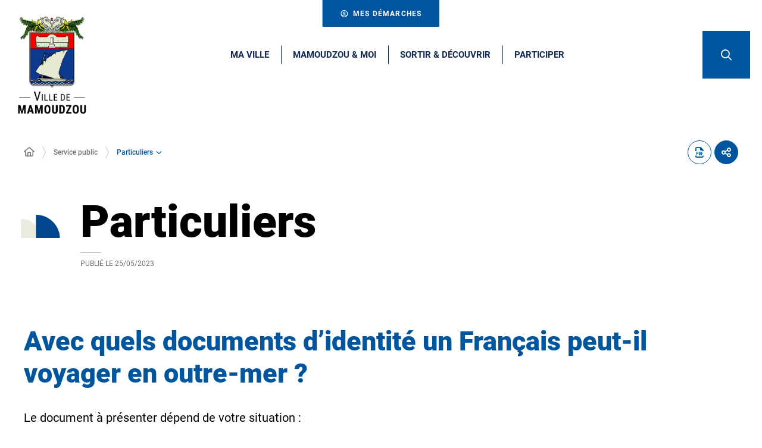

--- FILE ---
content_type: text/html; charset=UTF-8
request_url: https://www.mamoudzou.yt/service-public/particuliers/?xml=F398
body_size: 15915
content:
<!DOCTYPE html>
<html lang="fr-FR">
	<head><meta charset="UTF-8" />
<meta name="viewport" content="width=device-width, initial-scale=1.0, minimum-scale=1.0" />
<meta http-equiv="X-UA-Compatible" content="ie=edge" />

	<link rel="preload" href="https://www.mamoudzou.yt/app/themes/stratis-site/fonts/Roboto/Roboto-Black.woff2" as="font" crossorigin />
		<link rel="preload" href="https://www.mamoudzou.yt/app/themes/stratis-site/fonts/Roboto/Roboto-Bold.woff2" as="font" crossorigin />
		<link rel="preload" href="https://www.mamoudzou.yt/app/themes/stratis-site/fonts/Roboto/Roboto-Medium.woff2" as="font" crossorigin />
		<link rel="preload" href="https://www.mamoudzou.yt/app/themes/stratis-site/fonts/Roboto/Roboto-Regular.woff2" as="font" crossorigin />
		<link rel="preload" href="https://www.mamoudzou.yt/app/themes/stratis-site/fonts/Roboto/Roboto-RegularItalic.woff2" as="font" crossorigin />
		<link rel="preload" href="https://www.mamoudzou.yt/app/themes/stratis-site/fonts/project-icons/project-icons.woff2" as="font" crossorigin />
		<meta name="theme-color" content="#fff" />
		<meta name="msapplication-navbutton-color" content="#fff" />
		<meta name="apple-mobile-web-app-status-bar-style" content="#fff" />
	<style id="fev4-critical-css" type="text/css" >*,*::before,*::after{box-sizing:border-box}ul[class],ol[class]{list-style:none;padding:0}body,h1,h2,h3,h4,h5,h6,p,ul[class],ol[class],li,figure,figcaption,blockquote,dl,dd{margin:0}body{line-height:1.5;min-height:100vh;scroll-behavior:smooth;text-rendering:optimizeSpeed}a:not([class]){-webkit-text-decoration-skip:ink;text-decoration-skip-ink:auto}img{display:block;height:auto;max-width:100%}input,button,textarea,select{font:inherit}@media(prefers-reduced-motion: reduce){*{animation-duration:.01ms !important;animation-iteration-count:1 !important;scroll-behavior:auto !important;transition-duration:.01ms !important}}:root{--typo-1: "Roboto", Arial, Tahoma, sans-serif;--project-icons-typo: "project-icons";--font-awesome-typo: "Font Awesome 6 Pro";--font-awesome-brands-typo: "Font Awesome 6 Brands";--color-1--1: #00569e;--color-1--2: #152b51;--color-1--3: #b3cde2;--color-1--4: #003c6e;--color-1--5: #0868b5;--color-2--1: #ebecdf;--color-2--2: #a4a59c;--color-2--3: #f9f9f5;--fw-thin: 100;--fw-extralight: 200;--fw-light: 300;--fw-normal: 400;--fw-medium: 500;--fw-semibold: 600;--fw-bold: 700;--fw-extrabold: 800;--fw-black: 900;--global-legend-fz-desktop: 2.8rem;--global-legend-fz-tablet: 2.6rem;--global-legend-fz-mobile: 2.4rem;--global-legend-ff: var(--typo-1);--global-legend-fw: var(--fw-black);--global-legend-fs: normal;--global-legend-color: var(--color-1--1);--global-label-fz: 2rem;--global-label-ff: var(--typo-1);--global-label-fw: var(--fw-bold);--global-label-fs: normal;--global-label-color: #000;--global-label-required-fz: 1.4rem;--global-label-required-ff: inherit;--global-label-required-fw: var(--fw-medium);--global-label-required-fs: normal;--global-label-required-color: #db0812;--global-label-helper-fz: 1.2rem;--global-label-helper-ff: var(--typo-1);--global-label-helper-fw: var(--fw-normal);--global-label-helper-fs: normal;--global-label-helper-color: #5a5a5a;--global-label-alert-color: #db0812;--global-input-fz: 1.8rem;--global-input-fz-mobile: 1.6rem;--global-input-ff: var(--typo-1);--global-input-fw: var(--fw-normal);--global-input-fs: normal;--global-input-color: #727272;--global-input-bg: #fff;--global-input-border-color: #5a5a5a;--global-input-border-radius: 0;--global-input-min-height: 63px;--global-input-min-height-mobile: 45px;--global-input-radio-checkbox-min-height: 25px;--global-input-padding: 0.9em 1.67em;--global-input-padding-mobile: 0.55em 1.15em;--global-input-ph-fz: var(--global-input-fz);--global-input-ph-ff: var(--global-input-ff);--global-input-ph-fw: var(--fw-normal);--global-input-ph-fs: normal;--global-input-ph-color: var(--global-input-color);--global-input-readonly-bg: #f7f7f7;--global-textarea-height: 100px;--global-autocomplete-offset: em(4.5, strip-unit(1.8rem));--global-select-caret: inline-svg('<svg fill="#000" xmlns="http://www.w3.org/2000/svg" viewBox="0 0 256 512" width="18" height="18"><path d="M119.5 326.9L3.5 209.1c-4.7-4.7-4.7-12.3 0-17l7.1-7.1c4.7-4.7 12.3-4.7 17 0L128 287.3l100.4-102.2c4.7-4.7 12.3-4.7 17 0l7.1 7.1c4.7 4.7 4.7 12.3 0 17L136.5 327c-4.7 4.6-12.3 4.6-17-.1z"/></svg>');--global-select-caret-offset: 32px;--global-select-caret-offset-mobile: 20px;--global-select-padding-right: em(5.5, strip-unit(1.8rem));--global-choices-multiple-padding-bottom: 0.45em;--global-choices-padding-mobile: 0.55em 1.15em;--global-choices-multiple-item-offset: 0.25em;--global-form-dropdown-shadow: 0 3px 5px rgba(0, 0, 0, 0.6);--global-rch-fz: 1.8rem;--global-rch-ff: var(--global-input-ff);--global-rch-fw: var(--fw-normal);--global-rch-fs: normal;--global-rch-color: #000;--global-rch-left-offset: 33px;--global-rch-pseudo-box-size: 24px;--global-rch-pseudo-box-bg: #fff;--global-rch-pseudo-box-border: #5a5a5a;--global-rch-pseudo-checkmark-width: 2px;--global-rch-pseudo-checkmark-color: #efefef;--global-rch-pseudo-checkmark-color-active: var(--color-1--1);--global-rch-pseudo-checkmark-color-grayscale: #4f4f4f;--global-rch-legend-ff: var(--typo-1);--global-rch-legend-fz: 1.8rem;--global-rch-legend-fw: var(--fw-bold);--global-rch-legend-fs: normal;--global-rch-legend-color: #727272;--scrollbar-width: 17px}.site-content__wrapper::after,.container::after{clear:both;content:"";display:block;height:0;overflow:hidden;visibility:hidden}.section__more-links{align-items:center;display:flex;flex-wrap:wrap;margin:0 -5px}.section__more-links>button,.section__more-links>a,.section__more-links>.btn{margin:5px}.is-center.section__more-links{justify-content:center}.is-left.section__more-links{justify-content:flex-start}.is-right.section__more-links{justify-content:flex-end}.site-content__wrapper,.container{box-sizing:border-box;margin:0 auto;max-width:1280px;padding:0 40px;width:100%}@media screen and (max-width: 767px){.site-content__wrapper,.container{padding:0 20px}}.container.is-lg{max-width:1260px}.container.is-sm{max-width:980px}.container.is-fluid{max-width:1920px;padding:0}html{font-size:62.5%}body{background:#fff;color:#000;font-family:"Roboto", Arial, Tahoma, sans-serif;font-family:var(--typo-1);font-size:1.8rem;margin:0;overflow-x:hidden}body.is-overflow-hidden{overflow:hidden}body.is-transparent{background:rgba(0,0,0,0)}body.is-center-content{align-items:center;display:flex;justify-content:center}a:focus,button:focus,input:focus,select:focus,textarea:focus{outline:1px dashed currentColor;outline-offset:-2px}a{color:inherit}button{margin:0}b,strong{font-weight:700;font-weight:var(--fw-bold)}.print-banner,.print-footer{display:none}span[class*=fa-]{pointer-events:none}img{display:block;height:auto;max-width:100%}.lazy{background-image:image("placeholder-image.svg") !important}.lazy{transition:opacity 250ms ease-in-out 0ms;background-color:#f7f7f7;background-position:center center;background-repeat:no-repeat;background-size:50% 50%}@media screen and (-ms-high-contrast: active), (-ms-high-contrast: none){.lazy{animation:none;background-size:50%}}.lazy.lazyloading{animation:loadingPlaceholder 2s infinite}@media screen and (-ms-high-contrast: active), (-ms-high-contrast: none){.lazy.lazyloading{animation:none;background-size:50%}}.lazy.lazyloaded:not(.is-no-image){background-image:none !important}.lazy.lazyloaded:not(.is-no-image){animation:fadeIn 300ms linear forwards}.lazy.not-loaded{background-image:image("placeholder-image-not-loaded.svg") !important}.section{margin:70px 0}@media screen and (max-width: 1279px){.section{margin:50px 0}}.home-page .section,.home-hospital-page .section{margin:150px 0}@media screen and (max-width: 1279px){.home-page .section,.home-hospital-page .section{margin:100px 0}}@media screen and (max-width: 767px){.home-page .section,.home-hospital-page .section{margin:80px 0}}@media screen and (min-width: 768px)and (max-width: 1279px){.home-page .section .section__title,.home-hospital-page .section .section__title{padding:0 78px}}@media screen and (max-width: 767px){.home-page .section .section__title,.home-hospital-page .section .section__title{flex-direction:column}}@media screen and (min-width: 1280px){.section.is-width-33 .section__title{margin-bottom:15px}}.section.is-inverted{background-color:#000}.section.is-middle{margin-left:auto;margin-right:auto;max-width:996px}.section__title{align-items:center;display:flex;margin-bottom:30px}.section__title>*:not(:last-child){margin-right:10px}.section__title .title:only-child{margin-right:0}.section__title .title+.tag-links{margin-left:30px}@media screen and (min-width: 768px)and (max-width: 1279px){.section__title .title+.tag-links{margin-left:20px;margin-right:-90px}}@media screen and (max-width: 767px){.section__title .title+.tag-links{margin:28px 0 0}}@media screen and (max-width: 767px){.section__title .btn{margin-top:5px}}.section__more-links{justify-content:center;margin-top:5px}.site-wrapper{display:flex;min-height:100vh;overflow-x:hidden;width:100%}.site-wrapper__inner{display:flex;flex-direction:column;flex-grow:1;min-height:100vh;width:100%}.site-wrapper__header{position:relative}.site-wrapper__header,.site-wrapper__footer{flex-basis:auto;flex-grow:0;width:100%}.site-wrapper__footer{position:relative}.site-wrapper__main{flex-grow:1;min-height:1px;position:relative;width:100%}.site-wrapper.is-overflow-hidden{overflow:hidden}.site-content__wrapper{display:flex;flex-wrap:wrap;padding-bottom:120px;padding-top:40px;position:relative;z-index:0}@media screen and (max-width: 1279px){.site-content__wrapper{padding:40px 62px 120px}}@media screen and (max-width: 767px){.site-content__wrapper{padding:30px 20px 120px}}.site-content__main{flex-grow:1;width:1%}.site-content__main>*:first-child{margin-top:0}.site-content__sidebar{padding:0 0 0 126px;width:408px}@media screen and (max-width: 1279px){.site-content__sidebar{padding:0;width:100%}}.site-content__sidebar.is-left{order:-2;padding:0 120px 0 0}@media screen and (max-width: 1279px){.site-content__sidebar.is-left{padding:0}}.site-content__sidebar.is-facets{margin-left:-30px;order:-2;padding:0 90px 0 0}@media screen and (max-width: 1279px){.site-content__sidebar.is-facets{margin:0;padding:0;width:0}}</style><meta name="viewport" content="width=device-width, initial-scale=1" />
<meta name='robots' content='index, follow, max-image-preview:large' />
<title>Avec quels documents d&#8217;identité un Français peut-il voyager en outre-mer ? &#8211; Particuliers &#8211; Site officiel de la Ville de Mamoudzou</title>
<link rel='dns-prefetch' href='//cdnjs.cloudflare.com' />
<link rel='dns-prefetch' href='//hcaptcha.com' />
<link rel="alternate" type="application/rss+xml" title="Site officiel de la Ville de Mamoudzou &raquo; Flux" href="https://www.mamoudzou.yt/feed/" />
<link rel="alternate" type="application/rss+xml" title="Site officiel de la Ville de Mamoudzou &raquo; Flux des commentaires" href="https://www.mamoudzou.yt/comments/feed/" />
<script>
window._wpemojiSettings = {"baseUrl":"https:\/\/s.w.org\/images\/core\/emoji\/16.0.1\/72x72\/","ext":".png","svgUrl":"https:\/\/s.w.org\/images\/core\/emoji\/16.0.1\/svg\/","svgExt":".svg","source":{"concatemoji":"https:\/\/www.mamoudzou.yt\/wp\/wp-includes\/js\/wp-emoji-release.min.js?ver=6.8.3"}};
/*! This file is auto-generated */
!function(s,n){var o,i,e;function c(e){try{var t={supportTests:e,timestamp:(new Date).valueOf()};sessionStorage.setItem(o,JSON.stringify(t))}catch(e){}}function p(e,t,n){e.clearRect(0,0,e.canvas.width,e.canvas.height),e.fillText(t,0,0);var t=new Uint32Array(e.getImageData(0,0,e.canvas.width,e.canvas.height).data),a=(e.clearRect(0,0,e.canvas.width,e.canvas.height),e.fillText(n,0,0),new Uint32Array(e.getImageData(0,0,e.canvas.width,e.canvas.height).data));return t.every(function(e,t){return e===a[t]})}function u(e,t){e.clearRect(0,0,e.canvas.width,e.canvas.height),e.fillText(t,0,0);for(var n=e.getImageData(16,16,1,1),a=0;a<n.data.length;a++)if(0!==n.data[a])return!1;return!0}function f(e,t,n,a){switch(t){case"flag":return n(e,"\ud83c\udff3\ufe0f\u200d\u26a7\ufe0f","\ud83c\udff3\ufe0f\u200b\u26a7\ufe0f")?!1:!n(e,"\ud83c\udde8\ud83c\uddf6","\ud83c\udde8\u200b\ud83c\uddf6")&&!n(e,"\ud83c\udff4\udb40\udc67\udb40\udc62\udb40\udc65\udb40\udc6e\udb40\udc67\udb40\udc7f","\ud83c\udff4\u200b\udb40\udc67\u200b\udb40\udc62\u200b\udb40\udc65\u200b\udb40\udc6e\u200b\udb40\udc67\u200b\udb40\udc7f");case"emoji":return!a(e,"\ud83e\udedf")}return!1}function g(e,t,n,a){var r="undefined"!=typeof WorkerGlobalScope&&self instanceof WorkerGlobalScope?new OffscreenCanvas(300,150):s.createElement("canvas"),o=r.getContext("2d",{willReadFrequently:!0}),i=(o.textBaseline="top",o.font="600 32px Arial",{});return e.forEach(function(e){i[e]=t(o,e,n,a)}),i}function t(e){var t=s.createElement("script");t.src=e,t.defer=!0,s.head.appendChild(t)}"undefined"!=typeof Promise&&(o="wpEmojiSettingsSupports",i=["flag","emoji"],n.supports={everything:!0,everythingExceptFlag:!0},e=new Promise(function(e){s.addEventListener("DOMContentLoaded",e,{once:!0})}),new Promise(function(t){var n=function(){try{var e=JSON.parse(sessionStorage.getItem(o));if("object"==typeof e&&"number"==typeof e.timestamp&&(new Date).valueOf()<e.timestamp+604800&&"object"==typeof e.supportTests)return e.supportTests}catch(e){}return null}();if(!n){if("undefined"!=typeof Worker&&"undefined"!=typeof OffscreenCanvas&&"undefined"!=typeof URL&&URL.createObjectURL&&"undefined"!=typeof Blob)try{var e="postMessage("+g.toString()+"("+[JSON.stringify(i),f.toString(),p.toString(),u.toString()].join(",")+"));",a=new Blob([e],{type:"text/javascript"}),r=new Worker(URL.createObjectURL(a),{name:"wpTestEmojiSupports"});return void(r.onmessage=function(e){c(n=e.data),r.terminate(),t(n)})}catch(e){}c(n=g(i,f,p,u))}t(n)}).then(function(e){for(var t in e)n.supports[t]=e[t],n.supports.everything=n.supports.everything&&n.supports[t],"flag"!==t&&(n.supports.everythingExceptFlag=n.supports.everythingExceptFlag&&n.supports[t]);n.supports.everythingExceptFlag=n.supports.everythingExceptFlag&&!n.supports.flag,n.DOMReady=!1,n.readyCallback=function(){n.DOMReady=!0}}).then(function(){return e}).then(function(){var e;n.supports.everything||(n.readyCallback(),(e=n.source||{}).concatemoji?t(e.concatemoji):e.wpemoji&&e.twemoji&&(t(e.twemoji),t(e.wpemoji)))}))}((window,document),window._wpemojiSettings);
</script>
<style id='wp-block-post-content-inline-css'>
.wp-block-post-content{display:flow-root}
</style>
<style id='wp-emoji-styles-inline-css'>

	img.wp-smiley, img.emoji {
		display: inline !important;
		border: none !important;
		box-shadow: none !important;
		height: 1em !important;
		width: 1em !important;
		margin: 0 0.07em !important;
		vertical-align: -0.1em !important;
		background: none !important;
		padding: 0 !important;
	}
</style>
<style id='global-styles-inline-css'>
:root{--wp--preset--aspect-ratio--square: 1;--wp--preset--aspect-ratio--4-3: 4/3;--wp--preset--aspect-ratio--3-4: 3/4;--wp--preset--aspect-ratio--3-2: 3/2;--wp--preset--aspect-ratio--2-3: 2/3;--wp--preset--aspect-ratio--16-9: 16/9;--wp--preset--aspect-ratio--9-16: 9/16;--wp--preset--color--black: #000000;--wp--preset--color--cyan-bluish-gray: #abb8c3;--wp--preset--color--white: #ffffff;--wp--preset--color--pale-pink: #f78da7;--wp--preset--color--vivid-red: #cf2e2e;--wp--preset--color--luminous-vivid-orange: #ff6900;--wp--preset--color--luminous-vivid-amber: #fcb900;--wp--preset--color--light-green-cyan: #7bdcb5;--wp--preset--color--vivid-green-cyan: #00d084;--wp--preset--color--pale-cyan-blue: #8ed1fc;--wp--preset--color--vivid-cyan-blue: #0693e3;--wp--preset--color--vivid-purple: #9b51e0;--wp--preset--color--whaite: #ffffff;--wp--preset--color--blaack: #000000;--wp--preset--color--mamoudzou-blue: #00569e;--wp--preset--color--mamoudzou-light-blue: #0868b5;--wp--preset--color--mamoudzou-red: #f20000;--wp--preset--gradient--vivid-cyan-blue-to-vivid-purple: linear-gradient(135deg,rgba(6,147,227,1) 0%,rgb(155,81,224) 100%);--wp--preset--gradient--light-green-cyan-to-vivid-green-cyan: linear-gradient(135deg,rgb(122,220,180) 0%,rgb(0,208,130) 100%);--wp--preset--gradient--luminous-vivid-amber-to-luminous-vivid-orange: linear-gradient(135deg,rgba(252,185,0,1) 0%,rgba(255,105,0,1) 100%);--wp--preset--gradient--luminous-vivid-orange-to-vivid-red: linear-gradient(135deg,rgba(255,105,0,1) 0%,rgb(207,46,46) 100%);--wp--preset--gradient--very-light-gray-to-cyan-bluish-gray: linear-gradient(135deg,rgb(238,238,238) 0%,rgb(169,184,195) 100%);--wp--preset--gradient--cool-to-warm-spectrum: linear-gradient(135deg,rgb(74,234,220) 0%,rgb(151,120,209) 20%,rgb(207,42,186) 40%,rgb(238,44,130) 60%,rgb(251,105,98) 80%,rgb(254,248,76) 100%);--wp--preset--gradient--blush-light-purple: linear-gradient(135deg,rgb(255,206,236) 0%,rgb(152,150,240) 100%);--wp--preset--gradient--blush-bordeaux: linear-gradient(135deg,rgb(254,205,165) 0%,rgb(254,45,45) 50%,rgb(107,0,62) 100%);--wp--preset--gradient--luminous-dusk: linear-gradient(135deg,rgb(255,203,112) 0%,rgb(199,81,192) 50%,rgb(65,88,208) 100%);--wp--preset--gradient--pale-ocean: linear-gradient(135deg,rgb(255,245,203) 0%,rgb(182,227,212) 50%,rgb(51,167,181) 100%);--wp--preset--gradient--electric-grass: linear-gradient(135deg,rgb(202,248,128) 0%,rgb(113,206,126) 100%);--wp--preset--gradient--midnight: linear-gradient(135deg,rgb(2,3,129) 0%,rgb(40,116,252) 100%);--wp--preset--font-size--small: 13px;--wp--preset--font-size--medium: 20px;--wp--preset--font-size--large: 36px;--wp--preset--font-size--x-large: 42px;--wp--preset--spacing--20: 0.44rem;--wp--preset--spacing--30: 0.67rem;--wp--preset--spacing--40: 1rem;--wp--preset--spacing--50: 1.5rem;--wp--preset--spacing--60: 2.25rem;--wp--preset--spacing--70: 3.38rem;--wp--preset--spacing--80: 5.06rem;--wp--preset--shadow--natural: 6px 6px 9px rgba(0, 0, 0, 0.2);--wp--preset--shadow--deep: 12px 12px 50px rgba(0, 0, 0, 0.4);--wp--preset--shadow--sharp: 6px 6px 0px rgba(0, 0, 0, 0.2);--wp--preset--shadow--outlined: 6px 6px 0px -3px rgba(255, 255, 255, 1), 6px 6px rgba(0, 0, 0, 1);--wp--preset--shadow--crisp: 6px 6px 0px rgba(0, 0, 0, 1);}:root { --wp--style--global--content-size: 1200px;--wp--style--global--wide-size: 1200px; }:where(body) { margin: 0; }.wp-site-blocks > .alignleft { float: left; margin-right: 2em; }.wp-site-blocks > .alignright { float: right; margin-left: 2em; }.wp-site-blocks > .aligncenter { justify-content: center; margin-left: auto; margin-right: auto; }:where(.is-layout-flex){gap: 0.5em;}:where(.is-layout-grid){gap: 0.5em;}.is-layout-flow > .alignleft{float: left;margin-inline-start: 0;margin-inline-end: 2em;}.is-layout-flow > .alignright{float: right;margin-inline-start: 2em;margin-inline-end: 0;}.is-layout-flow > .aligncenter{margin-left: auto !important;margin-right: auto !important;}.is-layout-constrained > .alignleft{float: left;margin-inline-start: 0;margin-inline-end: 2em;}.is-layout-constrained > .alignright{float: right;margin-inline-start: 2em;margin-inline-end: 0;}.is-layout-constrained > .aligncenter{margin-left: auto !important;margin-right: auto !important;}.is-layout-constrained > :where(:not(.alignleft):not(.alignright):not(.alignfull)){max-width: var(--wp--style--global--content-size);margin-left: auto !important;margin-right: auto !important;}.is-layout-constrained > .alignwide{max-width: var(--wp--style--global--wide-size);}body .is-layout-flex{display: flex;}.is-layout-flex{flex-wrap: wrap;align-items: center;}.is-layout-flex > :is(*, div){margin: 0;}body .is-layout-grid{display: grid;}.is-layout-grid > :is(*, div){margin: 0;}body{padding-top: 0px;padding-right: 0px;padding-bottom: 0px;padding-left: 0px;}a:where(:not(.wp-element-button)){text-decoration: underline;}:root :where(.wp-element-button, .wp-block-button__link){background-color: #32373c;border-width: 0;color: #fff;font-family: inherit;font-size: inherit;line-height: inherit;padding: calc(0.667em + 2px) calc(1.333em + 2px);text-decoration: none;}.has-black-color{color: var(--wp--preset--color--black) !important;}.has-cyan-bluish-gray-color{color: var(--wp--preset--color--cyan-bluish-gray) !important;}.has-white-color{color: var(--wp--preset--color--white) !important;}.has-pale-pink-color{color: var(--wp--preset--color--pale-pink) !important;}.has-vivid-red-color{color: var(--wp--preset--color--vivid-red) !important;}.has-luminous-vivid-orange-color{color: var(--wp--preset--color--luminous-vivid-orange) !important;}.has-luminous-vivid-amber-color{color: var(--wp--preset--color--luminous-vivid-amber) !important;}.has-light-green-cyan-color{color: var(--wp--preset--color--light-green-cyan) !important;}.has-vivid-green-cyan-color{color: var(--wp--preset--color--vivid-green-cyan) !important;}.has-pale-cyan-blue-color{color: var(--wp--preset--color--pale-cyan-blue) !important;}.has-vivid-cyan-blue-color{color: var(--wp--preset--color--vivid-cyan-blue) !important;}.has-vivid-purple-color{color: var(--wp--preset--color--vivid-purple) !important;}.has-whaite-color{color: var(--wp--preset--color--whaite) !important;}.has-blaack-color{color: var(--wp--preset--color--blaack) !important;}.has-mamoudzou-blue-color{color: var(--wp--preset--color--mamoudzou-blue) !important;}.has-mamoudzou-light-blue-color{color: var(--wp--preset--color--mamoudzou-light-blue) !important;}.has-mamoudzou-red-color{color: var(--wp--preset--color--mamoudzou-red) !important;}.has-black-background-color{background-color: var(--wp--preset--color--black) !important;}.has-cyan-bluish-gray-background-color{background-color: var(--wp--preset--color--cyan-bluish-gray) !important;}.has-white-background-color{background-color: var(--wp--preset--color--white) !important;}.has-pale-pink-background-color{background-color: var(--wp--preset--color--pale-pink) !important;}.has-vivid-red-background-color{background-color: var(--wp--preset--color--vivid-red) !important;}.has-luminous-vivid-orange-background-color{background-color: var(--wp--preset--color--luminous-vivid-orange) !important;}.has-luminous-vivid-amber-background-color{background-color: var(--wp--preset--color--luminous-vivid-amber) !important;}.has-light-green-cyan-background-color{background-color: var(--wp--preset--color--light-green-cyan) !important;}.has-vivid-green-cyan-background-color{background-color: var(--wp--preset--color--vivid-green-cyan) !important;}.has-pale-cyan-blue-background-color{background-color: var(--wp--preset--color--pale-cyan-blue) !important;}.has-vivid-cyan-blue-background-color{background-color: var(--wp--preset--color--vivid-cyan-blue) !important;}.has-vivid-purple-background-color{background-color: var(--wp--preset--color--vivid-purple) !important;}.has-whaite-background-color{background-color: var(--wp--preset--color--whaite) !important;}.has-blaack-background-color{background-color: var(--wp--preset--color--blaack) !important;}.has-mamoudzou-blue-background-color{background-color: var(--wp--preset--color--mamoudzou-blue) !important;}.has-mamoudzou-light-blue-background-color{background-color: var(--wp--preset--color--mamoudzou-light-blue) !important;}.has-mamoudzou-red-background-color{background-color: var(--wp--preset--color--mamoudzou-red) !important;}.has-black-border-color{border-color: var(--wp--preset--color--black) !important;}.has-cyan-bluish-gray-border-color{border-color: var(--wp--preset--color--cyan-bluish-gray) !important;}.has-white-border-color{border-color: var(--wp--preset--color--white) !important;}.has-pale-pink-border-color{border-color: var(--wp--preset--color--pale-pink) !important;}.has-vivid-red-border-color{border-color: var(--wp--preset--color--vivid-red) !important;}.has-luminous-vivid-orange-border-color{border-color: var(--wp--preset--color--luminous-vivid-orange) !important;}.has-luminous-vivid-amber-border-color{border-color: var(--wp--preset--color--luminous-vivid-amber) !important;}.has-light-green-cyan-border-color{border-color: var(--wp--preset--color--light-green-cyan) !important;}.has-vivid-green-cyan-border-color{border-color: var(--wp--preset--color--vivid-green-cyan) !important;}.has-pale-cyan-blue-border-color{border-color: var(--wp--preset--color--pale-cyan-blue) !important;}.has-vivid-cyan-blue-border-color{border-color: var(--wp--preset--color--vivid-cyan-blue) !important;}.has-vivid-purple-border-color{border-color: var(--wp--preset--color--vivid-purple) !important;}.has-whaite-border-color{border-color: var(--wp--preset--color--whaite) !important;}.has-blaack-border-color{border-color: var(--wp--preset--color--blaack) !important;}.has-mamoudzou-blue-border-color{border-color: var(--wp--preset--color--mamoudzou-blue) !important;}.has-mamoudzou-light-blue-border-color{border-color: var(--wp--preset--color--mamoudzou-light-blue) !important;}.has-mamoudzou-red-border-color{border-color: var(--wp--preset--color--mamoudzou-red) !important;}.has-vivid-cyan-blue-to-vivid-purple-gradient-background{background: var(--wp--preset--gradient--vivid-cyan-blue-to-vivid-purple) !important;}.has-light-green-cyan-to-vivid-green-cyan-gradient-background{background: var(--wp--preset--gradient--light-green-cyan-to-vivid-green-cyan) !important;}.has-luminous-vivid-amber-to-luminous-vivid-orange-gradient-background{background: var(--wp--preset--gradient--luminous-vivid-amber-to-luminous-vivid-orange) !important;}.has-luminous-vivid-orange-to-vivid-red-gradient-background{background: var(--wp--preset--gradient--luminous-vivid-orange-to-vivid-red) !important;}.has-very-light-gray-to-cyan-bluish-gray-gradient-background{background: var(--wp--preset--gradient--very-light-gray-to-cyan-bluish-gray) !important;}.has-cool-to-warm-spectrum-gradient-background{background: var(--wp--preset--gradient--cool-to-warm-spectrum) !important;}.has-blush-light-purple-gradient-background{background: var(--wp--preset--gradient--blush-light-purple) !important;}.has-blush-bordeaux-gradient-background{background: var(--wp--preset--gradient--blush-bordeaux) !important;}.has-luminous-dusk-gradient-background{background: var(--wp--preset--gradient--luminous-dusk) !important;}.has-pale-ocean-gradient-background{background: var(--wp--preset--gradient--pale-ocean) !important;}.has-electric-grass-gradient-background{background: var(--wp--preset--gradient--electric-grass) !important;}.has-midnight-gradient-background{background: var(--wp--preset--gradient--midnight) !important;}.has-small-font-size{font-size: var(--wp--preset--font-size--small) !important;}.has-medium-font-size{font-size: var(--wp--preset--font-size--medium) !important;}.has-large-font-size{font-size: var(--wp--preset--font-size--large) !important;}.has-x-large-font-size{font-size: var(--wp--preset--font-size--x-large) !important;}
</style>
<link id="fev4-page-css" media="all" href="https://www.mamoudzou.yt/app/themes/stratis-site/css/page.css?ver=898eec6d966e353b5b5ba1e474fa867584c334fc" rel="preload" as="style" onload="this.rel=&#039;stylesheet&#039;"  />
<link id="fev4-core-css" media="all" href="https://www.mamoudzou.yt/app/themes/stratis-site/css/core.css?ver=898eec6d966e353b5b5ba1e474fa867584c334fc" rel="preload" as="style" onload="this.rel=&#039;stylesheet&#039;"  />
<link id="fev4-print-css" media="print" href="https://www.mamoudzou.yt/app/themes/stratis-site/css/print.css?ver=898eec6d966e353b5b5ba1e474fa867584c334fc" rel="stylesheet"  />
<script id="jquery-js" src="https://cdnjs.cloudflare.com/ajax/libs/jquery/3.6.3/jquery.min.js?ver=3.6.3" ></script>
<link rel="https://api.w.org/" href="https://www.mamoudzou.yt/wp-json/" /><link rel="alternate" title="JSON" type="application/json" href="https://www.mamoudzou.yt/wp-json/wp/v2/pages/61499" /><link rel="EditURI" type="application/rsd+xml" title="RSD" href="https://www.mamoudzou.yt/wp/xmlrpc.php?rsd" />
<meta name="generator" content="WordPress 6.8.3" />
<link rel="canonical" href="https://www.mamoudzou.yt/service-public/particuliers/" />
<link rel='shortlink' href='https://www.mamoudzou.yt/?p=61499' />
<link rel="alternate" title="oEmbed (JSON)" type="application/json+oembed" href="https://www.mamoudzou.yt/wp-json/oembed/1.0/embed?url=https%3A%2F%2Fwww.mamoudzou.yt%2Fservice-public%2Fparticuliers%2F" />
<link rel="alternate" title="oEmbed (XML)" type="text/xml+oembed" href="https://www.mamoudzou.yt/wp-json/oembed/1.0/embed?url=https%3A%2F%2Fwww.mamoudzou.yt%2Fservice-public%2Fparticuliers%2F&#038;format=xml" />
<meta property="og:locale" content="fr_FR" />
<meta property="og:site_name" content="Site officiel de la Ville de Mamoudzou" />
<meta property="og:title" content="Avec quels documents d&#8217;identité un Français peut-il voyager en outre-mer ? &#8211; Particuliers &#8211; Site officiel de la Ville de Mamoudzou" />
<meta property="og:article:published_time" content="2023-05-25T15:01:26+0200" />
<meta property="og:article:modified_time" content="2023-05-25T15:01:26+0200" />
<meta property="og:image:url" content="https://www.mamoudzou.yt/app/uploads/2023/03/cropped-Logo_Mamoudzou_quadri_RVB_web.png" />
<meta property="og:image:width" content="323" />
<meta property="og:image:height" content="450" />
<meta property="og:image:alt" content="Logo Ville de Mamoudzou basse définition" />
<meta property="og:image:type" content="image/png" />
<meta name="twitter:card" content="summary" />
<meta name="twitter:title" content="Particuliers" />
<meta name="twitter:image" content="https://www.mamoudzou.yt/app/uploads/2023/03/cropped-Logo_Mamoudzou_quadri_RVB_web.png" />
<meta name="twitter:image:alt" content="Logo Ville de Mamoudzou basse définition" />
<meta name="google-site-verification" content="lMSqXOYDfWj9YU6JgJniGUu2cfaPd9X0W1Knexw2OGk" /><noscript><link media="all" href="https://www.mamoudzou.yt/app/themes/stratis-site/css/page.css?ver=898eec6d966e353b5b5ba1e474fa867584c334fc" rel="stylesheet"  />
<link media="all" href="https://www.mamoudzou.yt/app/themes/stratis-site/css/core.css?ver=898eec6d966e353b5b5ba1e474fa867584c334fc" rel="stylesheet"  />
<link media="print" href="https://www.mamoudzou.yt/app/themes/stratis-site/css/print.css?ver=898eec6d966e353b5b5ba1e474fa867584c334fc" rel="stylesheet"  /></noscript></head>
	<body class="">
		<div class="site-wrapper">
	<div class="site-wrapper__inner">
		
    	<div class="print-banner">
		<img src="https://www.mamoudzou.yt/app/themes/stratis-site/images/logo.png" alt="">
	</div>
	
    <div class="site-wrapper__components">
	<nav id="menu-skip" class="menu-skip" role="navigation" aria-label="Menu d&#039;accès rapide">
	<ul class="menu-skip__list">
		<li class="menu-skip__listitem">
			<a class="menu-skip__link" href="#main">Aller au contenu</a>
		</li>
	</ul>
</nav>

    
    
</div>

<div class="site-wrapper__header">
	
    <header class="header-wrapper" role="banner">
	
        <section class="section demarches-menu has-close-button">
	<div class="demarches-menu__container">
		<div class="demarches-menu__wrapper">
			<div class="demarches-menu__content flex-row">
				<button class="btn demarches-menu__close is-small is-only-icon js-tooltip" type="button" data-content="Fermer le menu">
			<span class="far fa-times" aria-hidden="true"></span>
				<span class="ghost">
			Fermer		</span>
		</button>
									<div class="demarches-menu__column col-lg-6 col-md-12 col-xs-12">
						<section class="quicklinks-section">
							<h2 class="title is-tertiary demarches-menu__sub-title">
								<span class="title__content">
									<span class="title__text">
										<span class="title__main-text">
											Accès rapides										</span>
									</span>
								</span>
							</h2>
							<div class="quicklinks">
								<nav class="quicklinks__wrapper">
									<ul class="quicklinks__list">
																					<li class="quicklinks__list-item">
												<div class="quicklink-item ">
																											<div class="quicklink-item__svg-wrapper" aria-hidden="true">
															<img decoding="async" class="inline-svg" src="data:image/svg+xml,%3Csvg%20xmlns%3D%22http%3A%2F%2Fwww.w3.org%2F2000%2Fsvg%22%20width%3D%22512%22%20height%3D%22512%22%20viewBow%3D%220%200%20512%20512%22%20%20%2F%3E" data-src="https://www.mamoudzou.yt/app/uploads/2022/07/svgexport-30-2.svg" width="32" height="32" alt="Pictogramme famille">														</div>
																																									<a class="quicklink-item__text" href="https://www.mamoudzou.yt/acces-rapides-famille/">
															<span class="underline">
																Famille															</span>
														</a>
																									</div>
											</li>
																						<li class="quicklinks__list-item">
												<div class="quicklink-item ">
																											<div class="quicklink-item__svg-wrapper" aria-hidden="true">
															<img decoding="async" class="inline-svg" src="data:image/svg+xml,%3Csvg%20xmlns%3D%22http%3A%2F%2Fwww.w3.org%2F2000%2Fsvg%22%20width%3D%22512%22%20height%3D%22512%22%20viewBow%3D%220%200%20512%20512%22%20%20%2F%3E" data-src="https://www.mamoudzou.yt/app/uploads/2022/07/svgexport-26-3.svg" width="32" height="32" alt="Pictogramme association">														</div>
																																									<a class="quicklink-item__text" href="https://www.mamoudzou.yt/acces-rapides-associations/">
															<span class="underline">
																Association															</span>
														</a>
																									</div>
											</li>
																						<li class="quicklinks__list-item">
												<div class="quicklink-item ">
																											<div class="quicklink-item__svg-wrapper" aria-hidden="true">
															<img decoding="async" class="inline-svg" src="data:image/svg+xml,%3Csvg%20xmlns%3D%22http%3A%2F%2Fwww.w3.org%2F2000%2Fsvg%22%20width%3D%22512%22%20height%3D%22512%22%20viewBow%3D%220%200%20512%20512%22%20%20%2F%3E" data-src="https://www.mamoudzou.yt/app/uploads/2022/05/Jeune-homme.svg" width="32" height="32" alt="Pictogramme jeune homme">														</div>
																																									<a class="quicklink-item__text" href="https://www.mamoudzou.yt/acces-rapides-jeune/">
															<span class="underline">
																Jeunes															</span>
														</a>
																									</div>
											</li>
																						<li class="quicklinks__list-item">
												<div class="quicklink-item ">
																											<div class="quicklink-item__svg-wrapper" aria-hidden="true">
															<img decoding="async" class="inline-svg" src="data:image/svg+xml,%3Csvg%20xmlns%3D%22http%3A%2F%2Fwww.w3.org%2F2000%2Fsvg%22%20width%3D%22512%22%20height%3D%22512%22%20viewBow%3D%220%200%20512%20512%22%20%20%2F%3E" data-src="https://www.mamoudzou.yt/app/uploads/2022/07/svgexport-28-2.svg" width="32" height="32" alt="Pictogramme incident">														</div>
																																									<a class="quicklink-item__text" href="https://www.mamoudzou.yt/signaler-un-incident/">
															<span class="underline">
																Signaler un incident															</span>
														</a>
																									</div>
											</li>
																				</ul>
								</nav>
							</div>
							<a class="btn demarches-menu__link is-small is-primary" href="https://www.mamoudzou.yt/toutes-les-demarches/">
			<span class="btn__text">
			Toutes les démarches		</span>
		</a>
						</section>
					</div>
								<div class="demarches-menu__column col-lg-6 col-md-12 col-xs-12">
					<section class="my-spaces-section">
						<h2 class="title is-tertiary demarches-menu__sub-title">
							<span class="title__content">
								<span class="title__text">
									<span class="title__main-text">
										Mes espaces									</span>
								</span>
							</span>
						</h2>
																			<p class="demarches-menu__text">
								Accéder à l&#039;espace citoyens pour réaliser vos démarches en ligne : état civil, paiement de la collation scolaire, etc.							</p>
												<a class="btn demarches-menu__link is-small is-primary" href="https://www.espace-citoyens.net/ville-mamoudzou" target="_blank">
			<span class="btn__text">
			Accéder à l&#8217;espace citoyens		</span>
		</a>
					</section>
				</div>
			</div>
		</div>
		<button class="btn is-primary is-small demarches-menu__toggle" type="button">
			<span class="btn__svg" aria-hidden="true">
				<svg xmlns="http://www.w3.org/2000/svg" viewbox="0 0 512 512"><path d="M256 112c-48.6 0-88 39.4-88 88s39.4 88 88 88 88-39.4 88-88-39.4-88-88-88zm0 128c-22.06 0-40-17.95-40-40 0-22.1 17.9-40 40-40s40 17.94 40 40c0 22.1-17.9 40-40 40zm0-240C114.6 0 0 114.6 0 256s114.6 256 256 256 256-114.6 256-256S397.4 0 256 0zm0 464c-46.73 0-89.76-15.68-124.5-41.79C148.8 389 182.4 368 220.2 368h71.69c37.75 0 71.31 21.01 88.68 54.21C345.8 448.3 302.7 464 256 464zm160.2-75.5c-27-42.2-73-68.5-124.4-68.5h-71.6c-51.36 0-97.35 26.25-124.4 68.48C65.96 352.5 48 306.3 48 256c0-114.7 93.31-208 208-208s208 93.31 208 208c0 50.3-18 96.5-47.8 132.5z"></path></svg>			</span>
			<span class="btn__text">Mes démarches</span>
		</button>
	</div>
</section>
<div class="header-wrapper__container">
	<div class="header js-fixed-element ">
		<div class="header__inner">
			
<div class="header__logo">
			<a class="logo" href="https://www.mamoudzou.yt">
	
		<span class="logo__image">
			<img decoding="async" src="https://www.mamoudzou.yt/app/uploads/2023/03/cropped-Logo_Mamoudzou_quadri_RVB_web.png" class="logo__image-default" alt="Site officiel de la Ville de Mamoudzou (retour à l&#039;accueil)">
							<img decoding="async" src="https://www.mamoudzou.yt/app/themes/stratis-site/images/logo-white.svg" alt="Site officiel de la Ville de Mamoudzou (retour à l&#039;accueil)">
					</span>
			</a>
		
</div>
			<div class="header__components">
				<div class="header__nav">
	<nav class="main-nav js-main-nav" role="navigation" aria-label="Navigation principale">
	<div class="main-nav__container js-main-nav-container">
		<div class="main-nav__block js-main-nav-block">
			<div class="main-nav__top-components">
				<div class="main-nav__close-wrap">
	<button class="btn is-small is-only-icon js-tooltip main-nav__close-button js-main-nav-close" type="button" data-content="Fermer le menu">
			<span class="far fa-times" aria-hidden="true"></span>
				<span class="ghost">
			Fermer		</span>
		</button>
</div>
			</div>
			<div class="main-nav__nav">
				<ul id="menu-menu-principal" class="main-nav__nav-list"><li class="main-nav__nav-item has-dropdown js-main-nav-ddm">
	<span class="main-nav__nav-item-actions">
				<a class="main-nav__nav-link" href="https://www.mamoudzou.yt/ma-ville/">
			<span class="main-nav__nav-link-text">
			Ma ville		</span>
		</a>
		<button class="main-nav__nav-toggle js-main-nav-ddm-toggle" type="button">
			<span class="main-nav__nav-toggle-icon" aria-hidden="true"></span>
				<span class="main-nav__nav-toggle-text">
			Ma ville		</span>
		</button>
	</span>
<div class="main-nav__nav-dropdown is-level-1 js-main-nav-ddm-block">
			<p class="main-nav__nav-item-parent">
			<a class="main-nav__nav-link" href="https://www.mamoudzou.yt/ma-ville/">
			<span class="fas fa-long-arrow-right" aria-hidden="true"></span>
		Ma ville</a>
			<button class="main-nav__close-submenu js-tooltip" type="button" data-content="Fermer Ma ville">
			<span class="far fa-times" aria-hidden="true"></span>
				<span class="sr-only">Fermer Ma ville</span>
		</button>
		</p>
		<ul class="main-nav__nav-dropdown-list">
<li class="main-nav__nav-item has-dropdown js-main-nav-ddm">
	<span class="main-nav__nav-item-actions">
				<a class="main-nav__nav-link" href="https://www.mamoudzou.yt/ma-ville/vie-municipale/">
			<span class="main-nav__nav-link-text">
			Vie municipale		</span>
		</a>
		<button class="main-nav__nav-toggle js-main-nav-ddm-toggle" type="button">
			<span class="main-nav__nav-toggle-icon" aria-hidden="true"></span>
				<span class="main-nav__nav-toggle-text">
			Vie municipale		</span>
		</button>
	</span>
<div class="main-nav__nav-dropdown is-level-2 js-main-nav-ddm-block">
		<ul class="main-nav__nav-dropdown-list">
<li class="main-nav__nav-item has-dropdown js-main-nav-ddm">
	<span class="main-nav__nav-item-actions">
					<span aria-hidden="true" class="fas fa-long-arrow-right"></span>
				<a class="main-nav__nav-link" href="https://www.mamoudzou.yt/ma-ville/vie-municipale/vos-elus/">
			<span class="main-nav__nav-link-text">
			Vos élus		</span>
		</a>
		<button class="main-nav__nav-toggle js-main-nav-ddm-toggle" type="button">
			<span class="main-nav__nav-toggle-icon" aria-hidden="true"></span>
				<span class="main-nav__nav-toggle-text">
			Vos élus		</span>
		</button>
	</span>
</li>
<li class="main-nav__nav-item">
	<span class="main-nav__nav-item-actions">
					<span aria-hidden="true" class="fas fa-long-arrow-right"></span>
				<a class="main-nav__nav-link" href="https://www.mamoudzou.yt/ma-ville/vie-municipale/projet-de-ville-mamoudzou-2030/">
			<span class="main-nav__nav-link-text">
			Projet de ville Mamoudzou 2030		</span>
		</a>
			</span>
</li>
<li class="main-nav__nav-item has-dropdown js-main-nav-ddm">
	<span class="main-nav__nav-item-actions">
					<span aria-hidden="true" class="fas fa-long-arrow-right"></span>
				<a class="main-nav__nav-link" href="https://www.mamoudzou.yt/ma-ville/vie-municipale/proprete-urbaine-cause-communale/">
			<span class="main-nav__nav-link-text">
			Propreté urbaine cause communale		</span>
		</a>
		<button class="main-nav__nav-toggle js-main-nav-ddm-toggle" type="button">
			<span class="main-nav__nav-toggle-icon" aria-hidden="true"></span>
				<span class="main-nav__nav-toggle-text">
			Propreté urbaine cause communale		</span>
		</button>
	</span>
</li>
<li class="main-nav__nav-item has-dropdown js-main-nav-ddm">
	<span class="main-nav__nav-item-actions">
					<span aria-hidden="true" class="fas fa-long-arrow-right"></span>
				<a class="main-nav__nav-link" href="https://www.mamoudzou.yt/ma-ville/vie-municipale/les-grands-projets/">
			<span class="main-nav__nav-link-text">
			Les grands projets		</span>
		</a>
		<button class="main-nav__nav-toggle js-main-nav-ddm-toggle" type="button">
			<span class="main-nav__nav-toggle-icon" aria-hidden="true"></span>
				<span class="main-nav__nav-toggle-text">
			Les grands projets		</span>
		</button>
	</span>
</li>
<li class="main-nav__nav-item has-dropdown js-main-nav-ddm">
	<span class="main-nav__nav-item-actions">
					<span aria-hidden="true" class="fas fa-long-arrow-right"></span>
				<a class="main-nav__nav-link" href="https://www.mamoudzou.yt/ma-ville/vie-municipale/prevention-securite/">
			<span class="main-nav__nav-link-text">
			Prévention sécurité		</span>
		</a>
		<button class="main-nav__nav-toggle js-main-nav-ddm-toggle" type="button">
			<span class="main-nav__nav-toggle-icon" aria-hidden="true"></span>
				<span class="main-nav__nav-toggle-text">
			Prévention sécurité		</span>
		</button>
	</span>
</li>
</ul></div>
</li>
<li class="main-nav__nav-item has-dropdown js-main-nav-ddm">
	<span class="main-nav__nav-item-actions">
				<a class="main-nav__nav-link" href="https://www.mamoudzou.yt/ma-ville/les-services-municipaux/">
			<span class="main-nav__nav-link-text">
			Les services municipaux		</span>
		</a>
		<button class="main-nav__nav-toggle js-main-nav-ddm-toggle" type="button">
			<span class="main-nav__nav-toggle-icon" aria-hidden="true"></span>
				<span class="main-nav__nav-toggle-text">
			Les services municipaux		</span>
		</button>
	</span>
<div class="main-nav__nav-dropdown is-level-2 js-main-nav-ddm-block">
		<ul class="main-nav__nav-dropdown-list">
<li class="main-nav__nav-item">
	<span class="main-nav__nav-item-actions">
					<span aria-hidden="true" class="fas fa-long-arrow-right"></span>
				<a class="main-nav__nav-link" href="https://www.mamoudzou.yt/ma-ville/les-services-municipaux/organigramme-des-services/">
			<span class="main-nav__nav-link-text">
			Organigramme des services		</span>
		</a>
			</span>
</li>
<li class="main-nav__nav-item">
	<span class="main-nav__nav-item-actions">
					<span aria-hidden="true" class="fas fa-long-arrow-right"></span>
				<a class="main-nav__nav-link" href="https://www.mamoudzou.yt/service/">
			<span class="main-nav__nav-link-text">
			Annuaire des services		</span>
		</a>
			</span>
</li>
<li class="main-nav__nav-item">
	<span class="main-nav__nav-item-actions">
					<span aria-hidden="true" class="fas fa-long-arrow-right"></span>
				<a class="main-nav__nav-link" href="https://www.mamoudzou.yt/ma-ville/les-services-municipaux/le-budget/">
			<span class="main-nav__nav-link-text">
			Le budget		</span>
		</a>
			</span>
</li>
<li class="main-nav__nav-item">
	<span class="main-nav__nav-item-actions">
					<span aria-hidden="true" class="fas fa-long-arrow-right"></span>
				<a class="main-nav__nav-link" href="https://www.mamoudzou.yt/ma-ville/les-services-municipaux/marches-publics-1/">
			<span class="main-nav__nav-link-text">
			Marchés publics		</span>
		</a>
			</span>
</li>
<li class="main-nav__nav-item has-dropdown js-main-nav-ddm">
	<span class="main-nav__nav-item-actions">
					<span aria-hidden="true" class="fas fa-long-arrow-right"></span>
				<a class="main-nav__nav-link" href="https://www.mamoudzou.yt/ma-ville/les-services-municipaux/emploi/">
			<span class="main-nav__nav-link-text">
			Emploi		</span>
		</a>
		<button class="main-nav__nav-toggle js-main-nav-ddm-toggle" type="button">
			<span class="main-nav__nav-toggle-icon" aria-hidden="true"></span>
				<span class="main-nav__nav-toggle-text">
			Emploi		</span>
		</button>
	</span>
</li>
<li class="main-nav__nav-item">
	<span class="main-nav__nav-item-actions">
					<span aria-hidden="true" class="fas fa-long-arrow-right"></span>
				<a class="main-nav__nav-link" href="https://www.mamoudzou.yt/ma-ville/les-services-municipaux/charte-graphique-de-mamoudzou/">
			<span class="main-nav__nav-link-text">
			Charte graphique de Mamoudzou		</span>
		</a>
			</span>
</li>
</ul></div>
</li>
<li class="main-nav__nav-item has-dropdown js-main-nav-ddm">
	<span class="main-nav__nav-item-actions">
				<a class="main-nav__nav-link" href="/publications/">
			<span class="main-nav__nav-link-text">
			Base documentaire		</span>
		</a>
		<button class="main-nav__nav-toggle js-main-nav-ddm-toggle" type="button">
			<span class="main-nav__nav-toggle-icon" aria-hidden="true"></span>
				<span class="main-nav__nav-toggle-text">
			Base documentaire		</span>
		</button>
	</span>
<div class="main-nav__nav-dropdown is-level-2 js-main-nav-ddm-block">
		<ul class="main-nav__nav-dropdown-list">
<li class="main-nav__nav-item">
	<span class="main-nav__nav-item-actions">
					<span aria-hidden="true" class="fas fa-long-arrow-right"></span>
				<a class="main-nav__nav-link" href="/actes-administratifs/">
			<span class="main-nav__nav-link-text">
			Actes administratifs		</span>
		</a>
			</span>
</li>
<li class="main-nav__nav-item">
	<span class="main-nav__nav-item-actions">
					<span aria-hidden="true" class="fas fa-long-arrow-right"></span>
				<a class="main-nav__nav-link" href="https://www.mamoudzou.yt/publications/?s=&amp;_publication-thematic=21&amp;_publication-thematic=21">
			<span class="main-nav__nav-link-text">
			Journal municipal		</span>
		</a>
			</span>
</li>
<li class="main-nav__nav-item">
	<span class="main-nav__nav-item-actions">
					<span aria-hidden="true" class="fas fa-long-arrow-right"></span>
				<a class="main-nav__nav-link" href="https://www.mamoudzou.yt/ma-ville/espace-presse/">
			<span class="main-nav__nav-link-text">
			Espace presse		</span>
		</a>
			</span>
</li>
</ul></div>
</li>
</ul></div>
</li>
<li class="main-nav__nav-item has-dropdown js-main-nav-ddm">
	<span class="main-nav__nav-item-actions">
				<a class="main-nav__nav-link" href="https://www.mamoudzou.yt/mamoudzou-moi/">
			<span class="main-nav__nav-link-text">
			Mamoudzou &amp; moi		</span>
		</a>
		<button class="main-nav__nav-toggle js-main-nav-ddm-toggle" type="button">
			<span class="main-nav__nav-toggle-icon" aria-hidden="true"></span>
				<span class="main-nav__nav-toggle-text">
			Mamoudzou &amp; moi		</span>
		</button>
	</span>
<div class="main-nav__nav-dropdown is-level-1 js-main-nav-ddm-block">
			<p class="main-nav__nav-item-parent">
			<a class="main-nav__nav-link" href="https://www.mamoudzou.yt/mamoudzou-moi/">
			<span class="fas fa-long-arrow-right" aria-hidden="true"></span>
		Mamoudzou &amp; moi</a>
			<button class="main-nav__close-submenu js-tooltip" type="button" data-content="Fermer Mamoudzou &amp; moi">
			<span class="far fa-times" aria-hidden="true"></span>
				<span class="sr-only">Fermer Mamoudzou &amp; moi</span>
		</button>
		</p>
		<ul class="main-nav__nav-dropdown-list">
<li class="main-nav__nav-item has-dropdown js-main-nav-ddm">
	<span class="main-nav__nav-item-actions">
				<a class="main-nav__nav-link" href="https://www.mamoudzou.yt/mamoudzou-moi/etat-civil/">
			<span class="main-nav__nav-link-text">
			État civil		</span>
		</a>
		<button class="main-nav__nav-toggle js-main-nav-ddm-toggle" type="button">
			<span class="main-nav__nav-toggle-icon" aria-hidden="true"></span>
				<span class="main-nav__nav-toggle-text">
			État civil		</span>
		</button>
	</span>
<div class="main-nav__nav-dropdown is-level-2 js-main-nav-ddm-block">
		<ul class="main-nav__nav-dropdown-list">
<li class="main-nav__nav-item">
	<span class="main-nav__nav-item-actions">
					<span aria-hidden="true" class="fas fa-long-arrow-right"></span>
				<a class="main-nav__nav-link" href="https://www.mamoudzou.yt/mamoudzou-moi/etat-civil/dossier-elections/">
			<span class="main-nav__nav-link-text">
			Dossier élections		</span>
		</a>
			</span>
</li>
<li class="main-nav__nav-item">
	<span class="main-nav__nav-item-actions">
					<span aria-hidden="true" class="fas fa-long-arrow-right"></span>
				<a class="main-nav__nav-link" href="https://www.mamoudzou.yt/mamoudzou-moi/etat-civil/les-services-a-la-population/">
			<span class="main-nav__nav-link-text">
			Les services à la population		</span>
		</a>
			</span>
</li>
<li class="main-nav__nav-item">
	<span class="main-nav__nav-item-actions">
					<span aria-hidden="true" class="fas fa-long-arrow-right"></span>
				<a class="main-nav__nav-link" href="https://www.mamoudzou.yt/mamoudzou-moi/etat-civil/demarches-dematerialisee/">
			<span class="main-nav__nav-link-text">
			Démarches dématérialisée		</span>
		</a>
			</span>
</li>
<li class="main-nav__nav-item">
	<span class="main-nav__nav-item-actions">
					<span aria-hidden="true" class="fas fa-long-arrow-right"></span>
				<a class="main-nav__nav-link" href="https://www.mamoudzou.yt/mamoudzou-moi/etat-civil/carte-nationale-didentite/">
			<span class="main-nav__nav-link-text">
			Carte nationale d’identité		</span>
		</a>
			</span>
</li>
<li class="main-nav__nav-item">
	<span class="main-nav__nav-item-actions">
					<span aria-hidden="true" class="fas fa-long-arrow-right"></span>
				<a class="main-nav__nav-link" href="https://www.mamoudzou.yt/mamoudzou-moi/etat-civil/mariage/">
			<span class="main-nav__nav-link-text">
			Mariage		</span>
		</a>
			</span>
</li>
<li class="main-nav__nav-item">
	<span class="main-nav__nav-item-actions">
					<span aria-hidden="true" class="fas fa-long-arrow-right"></span>
				<a class="main-nav__nav-link" href="https://www.mamoudzou.yt/mamoudzou-moi/etat-civil/declaration-de-naissance/">
			<span class="main-nav__nav-link-text">
			Naissance		</span>
		</a>
			</span>
</li>
<li class="main-nav__nav-item">
	<span class="main-nav__nav-item-actions">
					<span aria-hidden="true" class="fas fa-long-arrow-right"></span>
				<a class="main-nav__nav-link" href="https://www.mamoudzou.yt/mamoudzou-moi/etat-civil/">
			<span class="main-nav__nav-link-text">
			Autres démarches		</span>
		</a>
			</span>
</li>
</ul></div>
</li>
<li class="main-nav__nav-item has-dropdown js-main-nav-ddm">
	<span class="main-nav__nav-item-actions">
				<a class="main-nav__nav-link" href="https://www.mamoudzou.yt/mamoudzou-moi/enfance-et-education/">
			<span class="main-nav__nav-link-text">
			Enfance et éducation		</span>
		</a>
		<button class="main-nav__nav-toggle js-main-nav-ddm-toggle" type="button">
			<span class="main-nav__nav-toggle-icon" aria-hidden="true"></span>
				<span class="main-nav__nav-toggle-text">
			Enfance et éducation		</span>
		</button>
	</span>
<div class="main-nav__nav-dropdown is-level-2 js-main-nav-ddm-block">
		<ul class="main-nav__nav-dropdown-list">
<li class="main-nav__nav-item">
	<span class="main-nav__nav-item-actions">
					<span aria-hidden="true" class="fas fa-long-arrow-right"></span>
				<a class="main-nav__nav-link" href="https://www.mamoudzou.yt/mamoudzou-moi/enfance-et-education/inscription-scolaire/">
			<span class="main-nav__nav-link-text">
			Inscription scolaire 2026-2027		</span>
		</a>
			</span>
</li>
<li class="main-nav__nav-item">
	<span class="main-nav__nav-item-actions">
					<span aria-hidden="true" class="fas fa-long-arrow-right"></span>
				<a class="main-nav__nav-link" href="/equipement/?s=&amp;thematiques-equipements=271&amp;thematiques-equipements=270&amp;thematiques-equipements=271%2C270">
			<span class="main-nav__nav-link-text">
			Les établissements scolaires		</span>
		</a>
			</span>
</li>
<li class="main-nav__nav-item has-dropdown js-main-nav-ddm">
	<span class="main-nav__nav-item-actions">
					<span aria-hidden="true" class="fas fa-long-arrow-right"></span>
				<a class="main-nav__nav-link" href="https://www.mamoudzou.yt/mamoudzou-moi/enfance-et-education/la-caisse-des-ecoles/">
			<span class="main-nav__nav-link-text">
			La caisse des écoles		</span>
		</a>
		<button class="main-nav__nav-toggle js-main-nav-ddm-toggle" type="button">
			<span class="main-nav__nav-toggle-icon" aria-hidden="true"></span>
				<span class="main-nav__nav-toggle-text">
			La caisse des écoles		</span>
		</button>
	</span>
</li>
<li class="main-nav__nav-item">
	<span class="main-nav__nav-item-actions">
					<span aria-hidden="true" class="fas fa-long-arrow-right"></span>
				<a class="main-nav__nav-link" href="https://www.mamoudzou.yt/mamoudzou-moi/enfance-et-education/jeunesse/">
			<span class="main-nav__nav-link-text">
			Jeunesse		</span>
		</a>
			</span>
</li>
</ul></div>
</li>
<li class="main-nav__nav-item has-dropdown js-main-nav-ddm">
	<span class="main-nav__nav-item-actions">
				<a class="main-nav__nav-link" href="https://www.mamoudzou.yt/mamoudzou-moi/vie-associative/">
			<span class="main-nav__nav-link-text">
			Vie associative		</span>
		</a>
		<button class="main-nav__nav-toggle js-main-nav-ddm-toggle" type="button">
			<span class="main-nav__nav-toggle-icon" aria-hidden="true"></span>
				<span class="main-nav__nav-toggle-text">
			Vie associative		</span>
		</button>
	</span>
<div class="main-nav__nav-dropdown is-level-2 js-main-nav-ddm-block">
		<ul class="main-nav__nav-dropdown-list">
<li class="main-nav__nav-item">
	<span class="main-nav__nav-item-actions">
					<span aria-hidden="true" class="fas fa-long-arrow-right"></span>
				<a class="main-nav__nav-link" href="/association/">
			<span class="main-nav__nav-link-text">
			Annuaire des associations		</span>
		</a>
			</span>
</li>
<li class="main-nav__nav-item">
	<span class="main-nav__nav-item-actions">
					<span aria-hidden="true" class="fas fa-long-arrow-right"></span>
				<a class="main-nav__nav-link" href="https://www.mamoudzou.yt/proposer-une-association/">
			<span class="main-nav__nav-link-text">
			Inscrire son association dans l&#8217;annuaire		</span>
		</a>
			</span>
</li>
<li class="main-nav__nav-item">
	<span class="main-nav__nav-item-actions">
					<span aria-hidden="true" class="fas fa-long-arrow-right"></span>
				<a class="main-nav__nav-link" href="https://ma-mamoudzou.mgcloud.fr/aides/#/mamamoudzou/" target="_blank">
			<span class="main-nav__nav-link-text">
			Espace Chama		</span>
		</a>
			</span>
</li>
<li class="main-nav__nav-item">
	<span class="main-nav__nav-item-actions">
					<span aria-hidden="true" class="fas fa-long-arrow-right"></span>
				<a class="main-nav__nav-link" href="https://www.mamoudzou.yt/mamoudzou-moi/vie-associative/subventions-aux-associations/">
			<span class="main-nav__nav-link-text">
			Subventions aux associations		</span>
		</a>
			</span>
</li>
<li class="main-nav__nav-item">
	<span class="main-nav__nav-item-actions">
					<span aria-hidden="true" class="fas fa-long-arrow-right"></span>
				<a class="main-nav__nav-link" href="https://www.mamoudzou.yt/mamoudzou-moi/vie-associative/subventions-contrat-de-ville/">
			<span class="main-nav__nav-link-text">
			Subventions Politique de la Ville		</span>
		</a>
			</span>
</li>
</ul></div>
</li>
<li class="main-nav__nav-item has-dropdown js-main-nav-ddm">
	<span class="main-nav__nav-item-actions">
				<a class="main-nav__nav-link" href="https://www.mamoudzou.yt/mamoudzou-moi/urbanisme/">
			<span class="main-nav__nav-link-text">
			Urbanisme		</span>
		</a>
		<button class="main-nav__nav-toggle js-main-nav-ddm-toggle" type="button">
			<span class="main-nav__nav-toggle-icon" aria-hidden="true"></span>
				<span class="main-nav__nav-toggle-text">
			Urbanisme		</span>
		</button>
	</span>
<div class="main-nav__nav-dropdown is-level-2 js-main-nav-ddm-block">
		<ul class="main-nav__nav-dropdown-list">
<li class="main-nav__nav-item">
	<span class="main-nav__nav-item-actions">
					<span aria-hidden="true" class="fas fa-long-arrow-right"></span>
				<a class="main-nav__nav-link" href="https://www.mamoudzou.yt/mamoudzou-moi/urbanisme/adressage/">
			<span class="main-nav__nav-link-text">
			Adressage		</span>
		</a>
			</span>
</li>
<li class="main-nav__nav-item">
	<span class="main-nav__nav-item-actions">
					<span aria-hidden="true" class="fas fa-long-arrow-right"></span>
				<a class="main-nav__nav-link" href="https://www.mamoudzou.yt/mamoudzou-moi/urbanisme/demarches-durbanisme/">
			<span class="main-nav__nav-link-text">
			Démarches d’urbanisme		</span>
		</a>
			</span>
</li>
<li class="main-nav__nav-item">
	<span class="main-nav__nav-item-actions">
					<span aria-hidden="true" class="fas fa-long-arrow-right"></span>
				<a class="main-nav__nav-link" href="https://www.mamoudzou.yt/mamoudzou-moi/urbanisme/plan-local-durbanisme/">
			<span class="main-nav__nav-link-text">
			Plan local d’urbanisme		</span>
		</a>
			</span>
</li>
<li class="main-nav__nav-item">
	<span class="main-nav__nav-item-actions">
					<span aria-hidden="true" class="fas fa-long-arrow-right"></span>
				<a class="main-nav__nav-link" href="https://www.mamoudzou.yt/mamoudzou-moi/urbanisme/droit-de-preemption-urbain/">
			<span class="main-nav__nav-link-text">
			Droit de préemption urbain		</span>
		</a>
			</span>
</li>
<li class="main-nav__nav-item">
	<span class="main-nav__nav-item-actions">
					<span aria-hidden="true" class="fas fa-long-arrow-right"></span>
				<a class="main-nav__nav-link" href="https://www.mamoudzou.yt/mamoudzou-moi/urbanisme/reglement-de-voirie/">
			<span class="main-nav__nav-link-text">
			Règlement de voirie		</span>
		</a>
			</span>
</li>
</ul></div>
</li>
<li class="main-nav__nav-item has-dropdown js-main-nav-ddm">
	<span class="main-nav__nav-item-actions">
				<a class="main-nav__nav-link" href="https://www.mamoudzou.yt/mamoudzou-moi/solidarites-sante-et-seniors/">
			<span class="main-nav__nav-link-text">
			Solidarités, santé et séniors		</span>
		</a>
		<button class="main-nav__nav-toggle js-main-nav-ddm-toggle" type="button">
			<span class="main-nav__nav-toggle-icon" aria-hidden="true"></span>
				<span class="main-nav__nav-toggle-text">
			Solidarités, santé et séniors		</span>
		</button>
	</span>
<div class="main-nav__nav-dropdown is-level-2 js-main-nav-ddm-block">
		<ul class="main-nav__nav-dropdown-list">
<li class="main-nav__nav-item">
	<span class="main-nav__nav-item-actions">
					<span aria-hidden="true" class="fas fa-long-arrow-right"></span>
				<a class="main-nav__nav-link" href="https://www.mamoudzou.yt/mamoudzou-moi/solidarites-sante-et-seniors/centre-communal-action-sociale/">
			<span class="main-nav__nav-link-text">
			Le centre communal d’action sociale de Mamoudzou 		</span>
		</a>
			</span>
</li>
<li class="main-nav__nav-item">
	<span class="main-nav__nav-item-actions">
					<span aria-hidden="true" class="fas fa-long-arrow-right"></span>
				<a class="main-nav__nav-link" href="https://www.mamoudzou.yt/mamoudzou-moi/solidarites-sante-et-seniors/contrat-local-de-sante-2/">
			<span class="main-nav__nav-link-text">
			Contrat Local de Santé  		</span>
		</a>
			</span>
</li>
<li class="main-nav__nav-item">
	<span class="main-nav__nav-item-actions">
					<span aria-hidden="true" class="fas fa-long-arrow-right"></span>
				<a class="main-nav__nav-link" href="https://www.mamoudzou.yt/mamoudzou-moi/solidarites-sante-et-seniors/espace-sante/">
			<span class="main-nav__nav-link-text">
			Espace santé		</span>
		</a>
			</span>
</li>
<li class="main-nav__nav-item">
	<span class="main-nav__nav-item-actions">
					<span aria-hidden="true" class="fas fa-long-arrow-right"></span>
				<a class="main-nav__nav-link" href="https://www.mamoudzou.yt/mamoudzou-moi/solidarites-sante-et-seniors/service-de-transport-solidaire/">
			<span class="main-nav__nav-link-text">
			Service de transport solidaire		</span>
		</a>
			</span>
</li>
</ul></div>
</li>
<li class="main-nav__nav-item has-dropdown js-main-nav-ddm">
	<span class="main-nav__nav-item-actions">
				<a class="main-nav__nav-link" href="https://www.mamoudzou.yt/service-public/particuliers/?xml=F398#">
			<span class="main-nav__nav-link-text">
			Je suis&#8230;		</span>
		</a>
		<button class="main-nav__nav-toggle js-main-nav-ddm-toggle" type="button">
			<span class="main-nav__nav-toggle-icon" aria-hidden="true"></span>
				<span class="main-nav__nav-toggle-text">
			Je suis&#8230;		</span>
		</button>
	</span>
<div class="main-nav__nav-dropdown is-level-2 js-main-nav-ddm-block">
		<ul class="main-nav__nav-dropdown-list">
<li class="main-nav__nav-item">
	<span class="main-nav__nav-item-actions">
					<span aria-hidden="true" class="fas fa-long-arrow-right"></span>
				<a class="main-nav__nav-link" href="https://www.mamoudzou.yt/acces-rapides-famille/">
			<span class="main-nav__nav-link-text">
			Accès rapides famille		</span>
		</a>
			</span>
</li>
<li class="main-nav__nav-item">
	<span class="main-nav__nav-item-actions">
					<span aria-hidden="true" class="fas fa-long-arrow-right"></span>
				<a class="main-nav__nav-link" href="https://www.mamoudzou.yt/acces-rapides-jeune/">
			<span class="main-nav__nav-link-text">
			Accès rapides jeune		</span>
		</a>
			</span>
</li>
<li class="main-nav__nav-item">
	<span class="main-nav__nav-item-actions">
					<span aria-hidden="true" class="fas fa-long-arrow-right"></span>
				<a class="main-nav__nav-link" href="https://www.mamoudzou.yt/acces-rapides-associations/">
			<span class="main-nav__nav-link-text">
			Accès rapides associations		</span>
		</a>
			</span>
</li>
</ul></div>
</li>
</ul></div>
</li>
<li class="main-nav__nav-item has-dropdown js-main-nav-ddm">
	<span class="main-nav__nav-item-actions">
				<a class="main-nav__nav-link" href="https://www.mamoudzou.yt/sortir-decouvrir/">
			<span class="main-nav__nav-link-text">
			Sortir &amp; découvrir		</span>
		</a>
		<button class="main-nav__nav-toggle js-main-nav-ddm-toggle" type="button">
			<span class="main-nav__nav-toggle-icon" aria-hidden="true"></span>
				<span class="main-nav__nav-toggle-text">
			Sortir &amp; découvrir		</span>
		</button>
	</span>
<div class="main-nav__nav-dropdown is-level-1 js-main-nav-ddm-block">
			<p class="main-nav__nav-item-parent">
			<a class="main-nav__nav-link" href="https://www.mamoudzou.yt/sortir-decouvrir/">
			<span class="fas fa-long-arrow-right" aria-hidden="true"></span>
		Sortir &amp; découvrir</a>
			<button class="main-nav__close-submenu js-tooltip" type="button" data-content="Fermer Sortir &amp; découvrir">
			<span class="far fa-times" aria-hidden="true"></span>
				<span class="sr-only">Fermer Sortir &amp; découvrir</span>
		</button>
		</p>
		<ul class="main-nav__nav-dropdown-list">
<li class="main-nav__nav-item has-dropdown js-main-nav-ddm">
	<span class="main-nav__nav-item-actions">
				<a class="main-nav__nav-link" href="https://www.mamoudzou.yt/sortir-decouvrir/equipements-proximite/">
			<span class="main-nav__nav-link-text">
			Vos équipements de proximité		</span>
		</a>
		<button class="main-nav__nav-toggle js-main-nav-ddm-toggle" type="button">
			<span class="main-nav__nav-toggle-icon" aria-hidden="true"></span>
				<span class="main-nav__nav-toggle-text">
			Vos équipements de proximité		</span>
		</button>
	</span>
<div class="main-nav__nav-dropdown is-level-2 js-main-nav-ddm-block">
		<ul class="main-nav__nav-dropdown-list">
<li class="main-nav__nav-item">
	<span class="main-nav__nav-item-actions">
					<span aria-hidden="true" class="fas fa-long-arrow-right"></span>
				<a class="main-nav__nav-link" href="https://www.mamoudzou.yt/sortir-decouvrir/equipements-proximite/les-maisons-des-jeunes-et-de-la-culture/">
			<span class="main-nav__nav-link-text">
			Les Maisons des Jeunes et de la Culture		</span>
		</a>
			</span>
</li>
<li class="main-nav__nav-item">
	<span class="main-nav__nav-item-actions">
					<span aria-hidden="true" class="fas fa-long-arrow-right"></span>
				<a class="main-nav__nav-link" href="https://www.mamoudzou.yt/sortir-decouvrir/equipements-proximite/la-mediatheque-municipale-rama-msa/">
			<span class="main-nav__nav-link-text">
			La médiathèque municipale Rama M’SA		</span>
		</a>
			</span>
</li>
<li class="main-nav__nav-item">
	<span class="main-nav__nav-item-actions">
					<span aria-hidden="true" class="fas fa-long-arrow-right"></span>
				<a class="main-nav__nav-link" href="/equipement/?s=&amp;thematiques-equipements=20&amp;thematiques-equipements=20">
			<span class="main-nav__nav-link-text">
			Les infrastructures sportives		</span>
		</a>
			</span>
</li>
<li class="main-nav__nav-item">
	<span class="main-nav__nav-item-actions">
					<span aria-hidden="true" class="fas fa-long-arrow-right"></span>
				<a class="main-nav__nav-link" href="/equipement/">
			<span class="main-nav__nav-link-text">
			Annuaire des équipements		</span>
		</a>
			</span>
</li>
</ul></div>
</li>
<li class="main-nav__nav-item has-dropdown js-main-nav-ddm">
	<span class="main-nav__nav-item-actions">
				<a class="main-nav__nav-link" href="https://www.mamoudzou.yt/sortir-decouvrir/que-faire-a-mamoudzou/">
			<span class="main-nav__nav-link-text">
			Que faire à Mamoudzou		</span>
		</a>
		<button class="main-nav__nav-toggle js-main-nav-ddm-toggle" type="button">
			<span class="main-nav__nav-toggle-icon" aria-hidden="true"></span>
				<span class="main-nav__nav-toggle-text">
			Que faire à Mamoudzou		</span>
		</button>
	</span>
<div class="main-nav__nav-dropdown is-level-2 js-main-nav-ddm-block">
		<ul class="main-nav__nav-dropdown-list">
<li class="main-nav__nav-item">
	<span class="main-nav__nav-item-actions">
					<span aria-hidden="true" class="fas fa-long-arrow-right"></span>
				<a class="main-nav__nav-link" href="/evenements/">
			<span class="main-nav__nav-link-text">
			Les événements à venir		</span>
		</a>
			</span>
</li>
<li class="main-nav__nav-item">
	<span class="main-nav__nav-item-actions">
					<span aria-hidden="true" class="fas fa-long-arrow-right"></span>
				<a class="main-nav__nav-link" href="https://www.mamoudzou.yt/sortir-decouvrir/que-faire-a-mamoudzou/agenda-evenementiel-2026/">
			<span class="main-nav__nav-link-text">
			Agenda événementiel 2025		</span>
		</a>
			</span>
</li>
<li class="main-nav__nav-item has-dropdown js-main-nav-ddm">
	<span class="main-nav__nav-item-actions">
					<span aria-hidden="true" class="fas fa-long-arrow-right"></span>
				<a class="main-nav__nav-link" href="https://www.mamoudzou.yt/sortir-decouvrir/que-faire-a-mamoudzou/culture-et-patrimoine/">
			<span class="main-nav__nav-link-text">
			Culture et patrimoine		</span>
		</a>
		<button class="main-nav__nav-toggle js-main-nav-ddm-toggle" type="button">
			<span class="main-nav__nav-toggle-icon" aria-hidden="true"></span>
				<span class="main-nav__nav-toggle-text">
			Culture et patrimoine		</span>
		</button>
	</span>
</li>
<li class="main-nav__nav-item has-dropdown js-main-nav-ddm">
	<span class="main-nav__nav-item-actions">
					<span aria-hidden="true" class="fas fa-long-arrow-right"></span>
				<a class="main-nav__nav-link" href="https://www.mamoudzou.yt/sortir-decouvrir/que-faire-a-mamoudzou/sport/">
			<span class="main-nav__nav-link-text">
			Sport		</span>
		</a>
		<button class="main-nav__nav-toggle js-main-nav-ddm-toggle" type="button">
			<span class="main-nav__nav-toggle-icon" aria-hidden="true"></span>
				<span class="main-nav__nav-toggle-text">
			Sport		</span>
		</button>
	</span>
</li>
<li class="main-nav__nav-item">
	<span class="main-nav__nav-item-actions">
					<span aria-hidden="true" class="fas fa-long-arrow-right"></span>
				<a class="main-nav__nav-link" href="/association/">
			<span class="main-nav__nav-link-text">
			Annuaire des associations		</span>
		</a>
			</span>
</li>
</ul></div>
</li>
<li class="main-nav__nav-item has-dropdown js-main-nav-ddm">
	<span class="main-nav__nav-item-actions">
				<a class="main-nav__nav-link" href="https://www.mamoudzou.yt/sortir-decouvrir/vie-de-quartier/">
			<span class="main-nav__nav-link-text">
			Vie de quartier		</span>
		</a>
		<button class="main-nav__nav-toggle js-main-nav-ddm-toggle" type="button">
			<span class="main-nav__nav-toggle-icon" aria-hidden="true"></span>
				<span class="main-nav__nav-toggle-text">
			Vie de quartier		</span>
		</button>
	</span>
<div class="main-nav__nav-dropdown is-level-2 js-main-nav-ddm-block">
		<ul class="main-nav__nav-dropdown-list">
<li class="main-nav__nav-item">
	<span class="main-nav__nav-item-actions">
					<span aria-hidden="true" class="fas fa-long-arrow-right"></span>
				<a class="main-nav__nav-link" href="https://www.mamoudzou.yt/sortir-decouvrir/vie-de-quartier/marches-paysans/">
			<span class="main-nav__nav-link-text">
			Les marchés paysans		</span>
		</a>
			</span>
</li>
<li class="main-nav__nav-item">
	<span class="main-nav__nav-item-actions">
					<span aria-hidden="true" class="fas fa-long-arrow-right"></span>
				<a class="main-nav__nav-link" href="https://www.mamoudzou.yt/sortir-decouvrir/vie-de-quartier/les-foires/">
			<span class="main-nav__nav-link-text">
			Les foires		</span>
		</a>
			</span>
</li>
<li class="main-nav__nav-item">
	<span class="main-nav__nav-item-actions">
					<span aria-hidden="true" class="fas fa-long-arrow-right"></span>
				<a class="main-nav__nav-link" href="https://www.mamoudzou.yt/sortir-decouvrir/vie-de-quartier/momojou-en-fete/">
			<span class="main-nav__nav-link-text">
			Momojou en fête		</span>
		</a>
			</span>
</li>
<li class="main-nav__nav-item">
	<span class="main-nav__nav-item-actions">
					<span aria-hidden="true" class="fas fa-long-arrow-right"></span>
				<a class="main-nav__nav-link" href="https://www.mamoudzou.yt/sortir-decouvrir/vie-de-quartier/dimanches-fripes/">
			<span class="main-nav__nav-link-text">
			Dimanches fripes		</span>
		</a>
			</span>
</li>
</ul></div>
</li>
</ul></div>
</li>
<li class="main-nav__nav-item has-dropdown js-main-nav-ddm">
	<span class="main-nav__nav-item-actions">
				<a class="main-nav__nav-link" href="https://www.mamoudzou.yt/participer/">
			<span class="main-nav__nav-link-text">
			Participer		</span>
		</a>
		<button class="main-nav__nav-toggle js-main-nav-ddm-toggle" type="button">
			<span class="main-nav__nav-toggle-icon" aria-hidden="true"></span>
				<span class="main-nav__nav-toggle-text">
			Participer		</span>
		</button>
	</span>
<div class="main-nav__nav-dropdown is-level-1 js-main-nav-ddm-block">
			<p class="main-nav__nav-item-parent">
			<a class="main-nav__nav-link" href="https://www.mamoudzou.yt/participer/">
			<span class="fas fa-long-arrow-right" aria-hidden="true"></span>
		Participer</a>
			<button class="main-nav__close-submenu js-tooltip" type="button" data-content="Fermer Participer">
			<span class="far fa-times" aria-hidden="true"></span>
				<span class="sr-only">Fermer Participer</span>
		</button>
		</p>
		<ul class="main-nav__nav-dropdown-list">
<li class="main-nav__nav-item has-dropdown js-main-nav-ddm">
	<span class="main-nav__nav-item-actions">
				<a class="main-nav__nav-link" href="https://www.mamoudzou.yt/participer/les-assises/">
			<span class="main-nav__nav-link-text">
			Les assises		</span>
		</a>
		<button class="main-nav__nav-toggle js-main-nav-ddm-toggle" type="button">
			<span class="main-nav__nav-toggle-icon" aria-hidden="true"></span>
				<span class="main-nav__nav-toggle-text">
			Les assises		</span>
		</button>
	</span>
<div class="main-nav__nav-dropdown is-level-2 js-main-nav-ddm-block">
		<ul class="main-nav__nav-dropdown-list">
<li class="main-nav__nav-item">
	<span class="main-nav__nav-item-actions">
					<span aria-hidden="true" class="fas fa-long-arrow-right"></span>
				<a class="main-nav__nav-link" href="https://www.mamoudzou.yt/participer/les-assises/assises-de-la-securite-et-de-la-citoyennete/">
			<span class="main-nav__nav-link-text">
			Assises de la sécurité et de la citoyenneté		</span>
		</a>
			</span>
</li>
<li class="main-nav__nav-item">
	<span class="main-nav__nav-item-actions">
					<span aria-hidden="true" class="fas fa-long-arrow-right"></span>
				<a class="main-nav__nav-link" href="https://www.mamoudzou.yt/participer/les-assises/assises-de-la-reconquete-fonciere/">
			<span class="main-nav__nav-link-text">
			Assises de la reconquête foncière		</span>
		</a>
			</span>
</li>
</ul></div>
</li>
<li class="main-nav__nav-item has-dropdown js-main-nav-ddm">
	<span class="main-nav__nav-item-actions">
				<a class="main-nav__nav-link" href="https://www.mamoudzou.yt/participer/participation-citoyenne/">
			<span class="main-nav__nav-link-text">
			Participation citoyenne		</span>
		</a>
		<button class="main-nav__nav-toggle js-main-nav-ddm-toggle" type="button">
			<span class="main-nav__nav-toggle-icon" aria-hidden="true"></span>
				<span class="main-nav__nav-toggle-text">
			Participation citoyenne		</span>
		</button>
	</span>
<div class="main-nav__nav-dropdown is-level-2 js-main-nav-ddm-block">
		<ul class="main-nav__nav-dropdown-list">
<li class="main-nav__nav-item">
	<span class="main-nav__nav-item-actions">
					<span aria-hidden="true" class="fas fa-long-arrow-right"></span>
				<a class="main-nav__nav-link" href="https://www.mamoudzou.yt/participer/participation-citoyenne/conseil-municipal-des-jeunes/">
			<span class="main-nav__nav-link-text">
			Conseil municipal des jeunes		</span>
		</a>
			</span>
</li>
<li class="main-nav__nav-item">
	<span class="main-nav__nav-item-actions">
					<span aria-hidden="true" class="fas fa-long-arrow-right"></span>
				<a class="main-nav__nav-link" href="https://www.mamoudzou.yt/participer/participation-citoyenne/les-conseils-citoyens/">
			<span class="main-nav__nav-link-text">
			Les conseils citoyens		</span>
		</a>
			</span>
</li>
</ul></div>
</li>
<li class="main-nav__nav-item has-dropdown js-main-nav-ddm">
	<span class="main-nav__nav-item-actions">
				<a class="main-nav__nav-link" href="https://www.mamoudzou.yt/service-public/particuliers/?xml=F398#">
			<span class="main-nav__nav-link-text">
			Au quotidien		</span>
		</a>
		<button class="main-nav__nav-toggle js-main-nav-ddm-toggle" type="button">
			<span class="main-nav__nav-toggle-icon" aria-hidden="true"></span>
				<span class="main-nav__nav-toggle-text">
			Au quotidien		</span>
		</button>
	</span>
<div class="main-nav__nav-dropdown is-level-2 js-main-nav-ddm-block">
		<ul class="main-nav__nav-dropdown-list">
<li class="main-nav__nav-item">
	<span class="main-nav__nav-item-actions">
					<span aria-hidden="true" class="fas fa-long-arrow-right"></span>
				<a class="main-nav__nav-link" href="https://www.mamoudzou.yt/signaler-un-incident/">
			<span class="main-nav__nav-link-text">
			Signaler un incident		</span>
		</a>
			</span>
</li>
</ul></div>
</li>
</ul></div>
</li>
</ul>			</div>
		</div>
	</div>
</nav>
<div id="js-main-nav-overlay" class="main-nav-overlay"></div>
</div>
<div class="header__search" role="search">
	<div class="search">
		<a class="search__toggle js-tooltip" href="#search-popup" data-content="Ouvrir la recherche" data-fancybox data-small-btn="false" data-dialog-label="Formulaire de recherche" data-toolbar="false" data-fancybox-body-class="is-search-opened" aria-haspopup="dialog">
			<span class="fa fa-search" aria-hidden="true"></span>
				<span class="ghost">
			Ouvrir la recherche (fenêtre modale)		</span>
		</a>
<div class="search-popup" hidden>
	<div id="search-popup" class="popup search-popup">
		<button class="popup__close-btn btn is-small is-inverted is-outside is-only-icon js-tooltip" type="button" data-content="Fermer la recherche" data-fancybox-close>
			<span class="far fa-times" aria-hidden="true"></span>
				<span class="ghost">
			Fermer la recherche		</span>
		</button>
		<div class="search-popup__wrapper">
			<form action="/" method="GET" enctype="multipart/form-data" class="form js-validator-form">
	<fieldset class="form__fieldset">
		<legend class="legend form__legend ghost">Formulaire de recherche</legend>
		<div class="form__controls-group is-inline">
			<label class="form__label" for="search-popup-field">Rechercher</label>
						<div class="form__field-wrapper">
								<input id="search-popup-field" class="form__field js-autocomplete-input" type="text" name="s" aria-describedby="search-popup-field-description" required role="combobox" aria-autocomplete="list" aria-expanded="false" aria-activedescendant="">
				<span id="search-popup-field-description" class="form__field-placeholder">Saisir un ou plusieurs mots-clés…</span>
			</div>
			<button class="search-popup__submit js-tooltip" type="submit" data-content="Rechercher sur tout le site">
			<span class="far fa-search" aria-hidden="true"></span>
				<span class="ghost">
			Rechercher sur tout le site		</span>
		</button>
		</div>
	</fieldset>
</form>
		</div>
	</div>
</div>
	</div>
</div>
<nav class="header__nav-toggle is-lg-hide" role="navigation" aria-label="Navigation principale">
	<button type="button" class="main-nav-toggle" id="main-nav-toggle" aria-label="Menu - fenêtre modale" aria-haspopup="dialog">
		<span class="main-nav-toggle__bars" aria-hidden="true">
			<span class="main-nav-toggle__bar"></span>
			<span class="main-nav-toggle__bar"></span>
			<span class="main-nav-toggle__bar"></span>
		</span>
		<span class="main-nav-toggle__text">Menu</span>
	</button>
</nav>
			</div>
		</div>
	</div>
</div>

        
    </header>

    
    
</div>



    <div class="site-wrapper__main">
	<main id="main" class="site-content" role="main">
		<div class="site-content__inner">
			
        <div class="site-content__navbar">
	
            <div class="navbar">
	<div class="navbar__wrapper">
				<div class="navbar__breadcrumbs">
			<nav class="breadcrumbs" aria-label="Vous êtes ici" role="navigation">
	<ol class="breadcrumbs__list">
		<li class="breadcrumbs__item">
	<a class=" js-tooltip" href="/" data-content="Accueil">
			<span class="far fa-home" aria-hidden="true" title="Accueil"></span>
				<span class="sr-only">
			Accueil		</span>
		</a>
</li>
<li class="breadcrumbs__item is-toggle">
	<button type="button" aria-label="Déployer toute l&#039;arborescence" data-content="Déployer toute l&#039;arborescence" aria-expanded="true" class="breadcrumbs__items-toggle js-breadcrumbs-items-toggle js-tooltip">…</button>
</li>
<li class="breadcrumbs__item" aria-hidden="false">
	<a href="https://www.mamoudzou.yt/service-public/" class="breadcrumbs__link">Service public</a>
</li>
<li class="breadcrumbs__item">
	<div class="breadcrumbs-nav js-dropdown">
		<button type="button" class="breadcrumbs-nav__toggle js-dropdown-toggle js-tooltip" data-content="
				Particuliers (pages de même niveau)				" aria-current="page">
			<span class="breadcrumbs-nav__toggle-icon" aria-hidden="true"></span>
			<span class="breadcrumbs-nav__toggle-text">Particuliers</span>
			<span class="sr-only">Pages de même niveau</span>
		</button>
		<div class="breadcrumbs-nav__block js-dropdown-block" aria-hidden="true" hidden>
			<nav class="breadcrumbs-nav__menu" role="navigation" aria-label="
			Particuliers, pages de même niveau			">
				<ul class="breadcrumbs-nav__menu-links">
										<li class="breadcrumbs-nav__item">
						<a href="https://www.mamoudzou.yt/service-public/particuliers-2/" class="breadcrumbs-nav__link">
							Particuliers						</a>
					</li>
										<li class="breadcrumbs-nav__item">
						<a href="https://www.mamoudzou.yt/service-public/particuliers-3/" class="breadcrumbs-nav__link">
							Particuliers						</a>
					</li>
									</ul>
			</nav>
		</div>
	</div>
</li>
	</ol>
</nav>
		</div>
					<div class="navbar__tools">
				<div class="tools">
	<ul class="tools__list">
					<li class="tools__item">
				<a class="tools-btn is-only-icon js-tooltip" href="https://www.mamoudzou.yt/service-public/particuliers/?xml=F398&amp;pdf=1" target="_blank" data-content="Exporter la page au format PDF (1,5Mo environ)" rel="nofollow">
			<span class="far fa-file-pdf" aria-hidden="true"></span>
				<span class="ghost">
			Exporter la page au format PDF (1,5Mo environ)		</span>
		</a>
			</li>
					<li class="tools__item">
			<div class="share js-dropdown">
	<button class="share__toggle js-dropdown-toggle js-tooltip" type="button" data-content="Partager la page">
			<span class="share__toggle-icon" aria-hidden="true"></span>
				<span class="share__toggle-text">
			Partager cette page		</span>
		</button>
	<div class="share__block js-dropdown-block" hidden>
		<ul class="share-list">
							<li class="share-list__item">
					<a class="share-list__link is-facebook" href="https://www.facebook.com/sharer/sharer.php?u=https://www.mamoudzou.yt/service-public/particuliers/?xml=F398" target="_blank" aria-label="Partager cette page sur Facebook">
			<span class="fab fa-facebook-f" aria-hidden="true"></span>
				<span class="share-list__link-text">
			Facebook		</span>
		</a>
				</li>
								<li class="share-list__item">
					<a class="share-list__link is-linkedin" href="https://www.linkedin.com/sharing/share-offsite/?url=https://www.mamoudzou.yt/service-public/particuliers/?xml=F398" target="_blank" aria-label="Partager cette page sur LinkedIn">
			<span class="fab fa-linkedin-in" aria-hidden="true"></span>
				<span class="share-list__link-text">
			LinkedIn		</span>
		</a>
				</li>
								<li class="share-list__item">
					<a class="share-list__link is-twitter" href="https://twitter.com/share?url=https://www.mamoudzou.yt/service-public/particuliers/?xml=F398" target="_blank" aria-label="Partager cette page sur Twitter">
			<span class="fab fa-twitter" aria-hidden="true"></span>
				<span class="share-list__link-text">
			Twitter		</span>
		</a>
				</li>
								<li class="share-list__item">
					<button class="share-list__link is-email iframe js-tooltip" type="button" data-content="Partager cette page par e-mail" aria-label="Partager cette page par e-mail - fenêtre modale" aria-haspopup="dialog" data-dialog-label="Partager cette page par e-mail" data-type="iframe" data-fancybox data-src="https://www.mamoudzou.yt/partager-par-e-mail-3/?share_url=https%3A%2F%2Fwww.mamoudzou.yt%2Fservice-public%2Fparticuliers%2F&amp;popin=1" data-title="Partager la page à un ami">
			<span class="fas fa-envelope" aria-hidden="true"></span>
				<span class="share-list__link-text">
			E-mail		</span>
		</button>
				</li>
						</ul>
	</div>
</div>
		</li>
	</ul>
</div>
			</div>
			</div>
</div>

        </div>


        <div class="site-content__top">
	
            <header class="heading ">
	<div class="heading__wrapper">
		<div class="heading__content ">
			<h1 class="heading__title">
		<span class="heading__title-text">Particuliers</span>
	</h1>
<p class="publication heading__publication">
				<span>Publié le</span>
					<time datetime="2023-05-25">
			25/05/2023		</time>
		</p>
		</div>
			</div>
</header>

        </div>


        <div class="site-content__wrapper">
	
            <div class="site-content__main">
	
                <div class="flex-row">
	<?xml encoding="utf-8" ?><div class="col-xs-12"><div class="comarquage"><div class="rte" id="comarquage-696a7a0b55e72"><div class="rte"><h2>Avec quels documents d&#8217;identité un Français peut-il voyager en outre-mer ?</h2></div><div>
<div class="rte"><p>Le document à présenter dépend de votre situation :</p></div>
<div class="tabs js-tabs is-with-accordion js-with-accordion">
<ul class="tabs__list js-tabs-list " aria-orientation="horizontal" role="tablist">
<li class="tabs__list-item" role="presentation"><button type="button" class="tabs__list-toggle js-tabs-toggle is-current" role="tab"><span class="tabs__list-toggle-text">Vous transitez par un pays étranger</span></button></li>
<li class="tabs__list-item" role="presentation"><button type="button" class="tabs__list-toggle js-tabs-toggle" role="tab"><span class="tabs__list-toggle-text">Vous ne transitez pas par un pays étranger</span></button></li>
</ul>
<div class="tabs__panel js-tabs-panel is-current">
<h3 class="tabs__accordion-toggle-wrap"><button type="button" class="tabs__accordion-toggle js-accordion-toggle"><span class="tabs__list-toggle-text">Vous transitez par un pays étranger</span></button></h3>
<div class="tabs__content js-tabs-content rte">
<p>Si vous devez transiter par un pays étranger pendant votre voyage, il vous faudra présenter un <strong class="spMiseEnEvidence">passeport </strong><strong class="spMiseEnEvidence">en cours de validité</strong>.</p>
<p>Des règles spéciales peuvent s&#8217;appliquer en Nouvelle-Calédonie et dans certaines <span href="#R49970" class="js-tooltip" data-content="Polynésie française, Saint-Barthélemy, Saint-Martin, Saint-Pierre-et-Miquelon, Îles Wallis et Futuna">collectivités d&#8217;outre-mer</span>.</p>
<div class="messages rte"><div class="message is-danger"> <h6 class="message__title">Attention</h6>
<p>Si vous passez par l&#8217;aéroport international de Saint-Martin (sur la partie néerlandaise de l&#8217;île), le passeport est obligatoire.</p> </div></div>
</div>
</div>
<div class="tabs__panel js-tabs-panel">
<h3 class="tabs__accordion-toggle-wrap"><button type="button" class="tabs__accordion-toggle js-accordion-toggle"><span class="tabs__list-toggle-text">Vous ne transitez pas par un pays étranger</span></button></h3>
<div class="tabs__content js-tabs-content rte">
<p>Vous devez disposer d&#8217;un document d&#8217;identité <strong class="spMiseEnEvidence">en cours de validité</strong>.</p>
<p>Une<strong class="spMiseEnEvidence"> carte d&#8217;identité</strong> en cours de validité suffit pour voyager en <span href="#R41207" class="js-tooltip" data-content="Guadeloupe - Guyane - Martinique - Mayotte - La Réunion">outre-mer</span>.</p>
<div class="messages rte"><div class="message"> <h6 class="message__title">À noter</h6>
<p>Des règles spéciales peuvent s&#8217;appliquer dans certaines <span href="#R49970" class="js-tooltip" data-content="Polynésie française, Saint-Barthélemy, Saint-Martin, Saint-Pierre-et-Miquelon, Îles Wallis et Futuna">collectivités d&#8217;outre-mer</span>.</p> </div></div>
<p>Toutefois, s&#8217;agissant du voyage depuis la métropole, une escale technique ou un passage vers un autre pays reste à envisager.</p>
<p>C&#8217;est pourquoi il appartient à l&#8217;organisateur du voyage de fixer des règles plus strictes, afin de s&#8217;assurer du bon déroulement du voyage.</p>
<p>La compagnie aérienne peut donc exiger un passeport en cours de validité.</p>
</div>
</div>
</div>
</div><div class="spPublicationNoeud">
<h2>Voyage en avion</h2>
<ul class="co-home-menu"></ul>
</div><div class="click-and-roll js-click-and-roll">
<h3 class="click-and-roll__toggle-wrapper"><button type="button" class="click-and-roll__toggle js-click-and-roll-toggle "><span class="click-and-roll__toggle-icon" aria-hidden="true"></span><span class="click-and-roll__toggle-text">Questions &#8211; Réponses</span></button></h3>
<div class="click-and-roll__block js-click-and-roll-block">
<ul>
<li class="spPublicationNoeud spPublicationDFT spPublicationDFTFirst"><a xml:lang="fr" lang="fr" class="lienInterne" title="Avec quels documents d'identité un Français peut-il voyager en outre-mer ?Avec quels documents un mineur français peut-il voyager à l'étranger ? (guide des droits et démarches des particuliers)" href="https://www.mamoudzou.yt/service-public/particuliers?xml=F1922#comarquage-696a7a0b55e72">Avec quels documents un mineur français peut-il voyager à l&#8217;étranger ?</a></li>
<li class="spPublicationNoeud spPublicationDFT"><a xml:lang="fr" lang="fr" class="lienInterne" title="Avec quels documents d'identité un Français peut-il voyager en outre-mer ?Peut-on voyager avec une carte d'identité de plus de 10 ans ? (guide des droits et démarches des particuliers)" href="https://www.mamoudzou.yt/service-public/particuliers?xml=F32303#comarquage-696a7a0b55e72">Peut-on voyager avec une carte d&#8217;identité de plus de 10 ans ?</a></li>
<li class="spPublicationNoeud spPublicationDFT spPublicationDFTLast"><a xml:lang="fr" lang="fr" class="lienInterne" title="Avec quels documents d'identité un Français peut-il voyager en outre-mer ?Voyage aux USA : quelles sont les formalités (passeport, Esta, visa...) ? (guide des droits et démarches des particuliers)" href="https://www.mamoudzou.yt/service-public/particuliers?xml=F14079#comarquage-696a7a0b55e72">Voyage aux USA : quelles sont les formalités (passeport, Esta, visa&#8230;) ?</a></li>
</ul>
<div class="links-group">&nbsp;<a rel="nofollow noreferrer noopener" class="btn -primary" xml:lang="fr" lang="fr" target="_blank" data-fa-icon="" title="Toutes les questions réponses (nouvelle fenêtre)" href="https://www.service-public.fr/particuliers/vosdroits/questions-reponses">Toutes les questions réponses</a>&nbsp;</div>
</div>
</div><div class="click-and-roll js-click-and-roll">
<h3 class="click-and-roll__toggle-wrapper"><button type="button" class="click-and-roll__toggle js-click-and-roll-toggle "><span class="click-and-roll__toggle-icon" aria-hidden="true"></span><span class="click-and-roll__toggle-text">Et aussi&#8230;</span></button></h3>
<div class="click-and-roll__block js-click-and-roll-block"><ul>
<li class="spPublicationVA"><a xml:lang="fr" lang="fr" class="lienInterne" title="Carte d'identité (guide des droits et démarches des particuliers)" href="https://www.mamoudzou.yt/service-public/particuliers?xml=N358#comarquage-696a7a0b55e72">Carte d&#8217;identité</a></li>
<li class="spPublicationVA"><a xml:lang="fr" lang="fr" class="lienInterne" title="Passeport (guide des droits et démarches des particuliers)" href="https://www.mamoudzou.yt/service-public/particuliers?xml=N360#comarquage-696a7a0b55e72">Passeport</a></li>
<li class="spPublicationVA"><a xml:lang="fr" lang="fr" class="lienInterne" title="Voyage en avion (guide des droits et démarches des particuliers)" href="https://www.mamoudzou.yt/service-public/particuliers?xml=N84#comarquage-696a7a0b55e72">Voyage en avion</a></li>
</ul></div>
</div>
</div></div></div></div>

                
            </div>

        </div>


        
    		</div>
	</main>
</div>


    <div class="site-wrapper__to-top">
	
    <div class="go-to-top js-scroll-handler" data-scroll-target="0" data-focus-target="body:global" data-bottom-element=".footer__wrapper:global" data-hide-at-top="true">
	<p class="go-to-top__text">
		<a class="go-to-top__link is-only-icon" href="#">
			<span class="far fa-arrow-up-long" aria-hidden="true"></span>
				<span class="ghost">
			Retour en haut		</span>
		</a>
	</p>
</div>

</div>

<div class="site-wrapper__footer">
	<footer class="footer is-inverted" role="contentinfo">
		
    <div class="footer__subfooter">
	<section class="section subscriptions ">
		<div class="subscriptions__container">
			<h2 class="ghost">Informations complémentaires du site</h2>
							<div class="subscriptions__wrapper is-columns-2">
											<div class="subscription-item is-large">
							<h3 class="subscription-item__text">
	<span aria-hidden="true" class="fa-regular fa-envelope"></span>
	<span lang="en">Newsletter</span>
</h3>
<div class="newsletter-bar__form-wrapper">
	<form class="form newsletter-bar__form" method="GET" action="https://www.mamoudzou.yt/lettre-dinformation/">
		<div class="newsletter-bar__fields">
			<div class="form__field-wrapper is-inline ">
				<label for="field-bkxq0i1aoa" class="form__label ">Mon courriel</label>
				<input name="email" id="field-bkxq0i1aoa" type="email" class="form__field " required placeholder="exemple : adresse@e-mail.com" title="exemple : adresse@e-mail.com" autocomplete="email">
			</div>
		</div>
		<div class="newsletter-bar__actions">
			<a class="btn newsletter-bar__submit js-tooltip is-tooltip-bottom is-primary" href="https://www.mamoudzou.yt/lettre-dinformation/" data-content="Je m&#039;inscris à la lettre d&#039;information">
			<span class="far fa-check" aria-hidden="true"></span>
				<span class="btn__text">
			S&#8217;inscrire		</span>
		</a>
		</div>
		<div class="newsletter-bar__links">
			<ul class="newsletter-links">
				<li class="newsletter-links__item">
					<a class="newsletter-links__item-link" href="https://www.mamoudzou.yt/newsletter/">
			<span class="fas fa-box-archive" aria-hidden="true"></span>
				<span class="newsletter-links__item-text">
			Archives		</span>
		</a>
				</li>
				<li class="newsletter-links__item">
					<a class="newsletter-links__item-link" href="https://www.mamoudzou.yt/lettre-dinformation/">
			<span class="far fa-xmark" aria-hidden="true"></span>
				<span class="newsletter-links__item-text">
			Désinscription		</span>
		</a>
				</li>
			</ul>
		</div>
	</form>
</div>
						</div>
										</div>
						</div>
	</section>
</div>

    <div class="footer__wrapper">
	<div class="footer__container">
		<div class="footer__row">
			<div class="footer__column is-first">
				<section class="site-info">
					<h2 class="ghost">Informations du site</h2>
					<div class="site-info__column">
						<div class="site-info__image">
	<a class="logo" href="https://www.mamoudzou.yt">
		<img decoding="async" src="https://www.mamoudzou.yt/app/themes/stratis-site/images/logo.png" alt="Site officiel de la Ville de Mamoudzou (retour à l&#039;accueil)" width="104" height="142">
	</a>
</div>
<address class="site-info__content">
			<p class="site-info__item is-name">Ville de Mamoudzou</p>
				<p class="site-info__item is-schedule">
			<span class="ghost">Horaires :</span>
			<span>Lundi au jeudi de 7h30 à 16h<br>
et le vendredi et samedi de 8h à 12h.</span>
		</p>
					<p class="site-info__item is-address">
			<span class="fa-regular fa-envelope" aria-hidden="true"></span>
			<span class="ghost">Adresse :</span>
			<span>Boulevard Halidi SELEMANI BP 01 97600 Mamoudzou</span>
		</p>
				<p class="site-info__item is-phone">
			<span class="fa-regular fa-phone-flip" aria-hidden="true"></span>
			<span class="ghost">Tél. :</span>
			<a href="tel:0269665010" title="Téléphone 02 69 66 50 10 gestionnaire d&#039;appel" aria-label="Téléphone 02 69 66 50 10 gestionnaire d&#039;appel">02 69 66 50 10</a>
		</p>
	</address>
					</div>
										<div class="site-info__column">
						<ul class="social-links is-inverted site-info__social">
			<li class="social-links__item">
			<a class="social-links__link is-only-icon js-tooltip" href="https://facebook.com/villemamoudzou" target="_blank" data-content="Notre Facebook">
			<span class="fab fa-facebook-f" aria-hidden="true"></span>
				<span class="social-links__link-text ghost">
			Notre Facebook		</span>
		</a>
		</li>
				<li class="social-links__item">
			<a class="social-links__link is-only-icon js-tooltip" href="https://instagram.com/villedemamoudzou" target="_blank" data-content="Notre Instagram">
			<span class="fab fa-instagram" aria-hidden="true"></span>
				<span class="social-links__link-text ghost">
			Notre Instagram		</span>
		</a>
		</li>
				<li class="social-links__item">
			<a class="social-links__link is-only-icon js-tooltip" href="https://youtube.com/@villedemamoudzou" target="_blank" data-content="Notre YouTube">
			<span class="fab fa-youtube" aria-hidden="true"></span>
				<span class="social-links__link-text ghost">
			Notre YouTube		</span>
		</a>
		</li>
		</ul>
<ul class="site-info__list">
			<li class="site-info__list-item">
			<a class="btn is-small" href="https://www.mamoudzou.yt/contactez-nous/">
			<span class="far fa-at" aria-hidden="true"></span>
				<span class="btn__text">
			Nous contacter		</span>
		</a>
		</li>
				<li class="site-info__list-item">
			<a class="btn is-small" href="https://www.mamoudzou.yt/ma-ville/espace-presse/">
			<span class="far fa-paperclip" aria-hidden="true"></span>
				<span class="btn__text">
			Espace presse		</span>
		</a>
		</li>
		</ul>
					</div>
									</section>
			</div>
		</div>
	</div>
</div>
<div class="footer__bottom">
		<div class="footer__column is-second">
		<nav class="menu-cross" role="navigation" aria-label="Menu secondaire">
	<div class="menu-cross__wrapper">
		<ul id="menu-pied-de-page" class="menu-cross__list"><li class="menu-cross__item">
	<a href="https://www.mamoudzou.yt/plan-du-site/" class="menu-cross__link">
		<span class="menu-cross__text">Plan du site</span>
	</a>
</li>
<li class="menu-cross__item">
	<a href="https://www.mamoudzou.yt/accessibilite/" class="menu-cross__link">
		<span class="menu-cross__text">Accessibilité : partiellement conforme</span>
	</a>
</li>
<li class="menu-cross__item">
	<a href="https://www.mamoudzou.yt/mentions-legales/" class="menu-cross__link">
		<span class="menu-cross__text">Mentions légales</span>
	</a>
</li>
<li class="menu-cross__item">
	<a href="https://www.mamoudzou.yt/protection-des-donnees/" class="menu-cross__link">
		<span class="menu-cross__text">Politique de protection des données</span>
	</a>
</li>
<li class="menu-cross__item">
	<a href="https://www.mamoudzou.yt/politique-de-gestion-des-cookies/" class="menu-cross__link">
		<span class="menu-cross__text">Politique de gestion des cookies</span>
	</a>
</li>
<li class="menu-cross__item">
	<a href="/wp/wp-login.php" class="menu-cross__link">
		<span class="menu-cross__text">Extranet</span>
	</a>
</li>
</ul>	</div>
</nav>
	</div>
	<p class="footer__stratis">
	<a href="https://stratis.fr" class="link-stratis" target="_blank" rel="noreferrer" title="Stratis, agence de conseil en communication et concertation publique">
		Stratis	</a>
</p>
</div>

    
	</footer>
</div>


	</div>
</div>

<script type="speculationrules">
{"prefetch":[{"source":"document","where":{"and":[{"href_matches":"\/*"},{"not":{"href_matches":["\/wp\/wp-*.php","\/wp\/wp-admin\/*","\/app\/uploads\/*","\/app\/themes\/*","\/app\/plugins\/*","\/app\/themes\/stratis-site\/*","\/app\/themes\/stratis-fev4\/*","\/*\\?(.+)"]}},{"not":{"selector_matches":"a[rel~=\"nofollow\"]"}},{"not":{"selector_matches":".no-prefetch, .no-prefetch a"}}]},"eagerness":"conservative"}]}
</script>
<script>
	var relevanssi_rt_regex = /(&|\?)_(rt|rt_nonce)=(\w+)/g
	var newUrl = window.location.search.replace(relevanssi_rt_regex, '')
	history.replaceState(null, null, window.location.pathname + newUrl + window.location.hash)
</script>
<script id="fev4-runtime-js" src="https://www.mamoudzou.yt/app/themes/stratis-site/js/runtime.bundle.js?ver=898eec6d966e353b5b5ba1e474fa867584c334fc" defer ></script>
<script id="fev4-core-js" src="https://www.mamoudzou.yt/app/themes/stratis-site/js/core.bundle.js?ver=898eec6d966e353b5b5ba1e474fa867584c334fc" defer ></script>
<script id="fev4-page-js" src="https://www.mamoudzou.yt/app/themes/stratis-site/js/page.bundle.js?ver=898eec6d966e353b5b5ba1e474fa867584c334fc" defer ></script>
<script id="sw-handle-footer-js-after">
window.swPath = 'https://www.mamoudzou.yt/app/themes/stratis-site'
</script>
<script id="tarteaucitron-js" src="https://www.mamoudzou.yt/app/plugins/stratis-tarteaucitron/js/library/tarteaucitron/tarteaucitron.js?ver=20220322" ></script>
<script id="stratis_tarteaucitron-js" src="https://www.mamoudzou.yt/app/cache/stratis_tarteaucitron.1.fr_FR.js?ver=2.6.6" ></script>
<script id="stratis_tarteaucitron_bundle-js" src="https://www.mamoudzou.yt/app/themes/stratis-site/js/stratis-tarteaucitron.bundle.js?ver=2.6.6" defer ></script>
	</body>
</html>


--- FILE ---
content_type: image/svg+xml
request_url: https://www.mamoudzou.yt/app/themes/stratis-site/images/logo-white.svg
body_size: 959
content:
<svg xmlns="http://www.w3.org/2000/svg" width="399.3" height="50.16" viewBox="0 0 399.3 50.16"><path fill="#fff" d="M143.7 30.12v19.62h-13.26V31.8c0-2.88-1.86-4.62-4.74-4.62s-4.74 1.74-4.74 4.62v17.94H107.7V31.8c0-2.88-1.86-4.62-4.74-4.62s-4.74 1.74-4.74 4.62v17.94H84.9V15.9h13.32v4.56c2.23-3.16 5.92-4.97 9.78-4.8 4.5-.18 8.73 2.15 10.98 6.06 2.48-3.72 6.63-5.98 11.1-6.06 8.76 0 13.62 5.7 13.62 14.46Zm27.24-24.78h13.32v44.4h-13.32v-4.62c-1.62 3.06-4.8 5.04-9.3 5.04-7.8 0-13.98-6.42-13.98-17.34s6.18-17.34 13.98-17.34c4.5 0 7.68 1.98 9.3 5.04V5.34Zm.06 27.48c0-3.72-2.16-5.7-4.92-5.7s-4.92 1.98-4.92 5.7 2.16 5.7 4.92 5.7 4.92-1.98 4.92-5.7Zm41.76 1.02c0 3.24-1.8 5.22-4.74 5.22s-4.74-1.98-4.74-5.22V15.9h-13.26v19.62c0 8.76 4.56 14.46 12.36 14.46 4.17.15 8.11-1.9 10.38-5.4v5.16h13.32V15.9h-13.32v17.94ZM80.7 32.82c0 10.8-7.68 17.34-17.88 17.34s-17.88-6.54-17.88-17.34 7.68-17.34 17.88-17.34S80.7 22.02 80.7 32.82Zm-13.5 0c0-4.02-2.04-5.82-4.38-5.82s-4.38 1.8-4.38 5.82 1.98 5.82 4.38 5.82 4.38-1.8 4.38-5.82Zm-39.78-3.84L13.32 7.26H0v42.48h13.32V28.38l14.1 21.36h13.32V7.26H27.42v21.72Zm342.54-14.46c0-4.26 1.62-6.06 6.54-6.06V3.9c-8.4 0-12 3.3-12 10.62v2.34h-4.26v4.5h4.26v28.38h5.46V21.36h6.9v-4.5h-6.9v-2.34Zm-124.02 10.2c2.16 0 3.48 1.08 3.84 2.88h11.82c-.96-6.66-5.7-12.12-15.36-12.12s-14.4 5.04-14.4 11.16c0 12.42 17.46 8.34 17.46 12.78 0 .84-.84 1.56-2.22 1.56-2.04 0-3.66-.9-3.96-2.94h-12.78c.6 6.9 7.02 12.12 16.8 12.12 9 0 14.4-4.56 14.4-10.56 0-13.02-17.7-9.12-17.7-13.32 0-1.02.78-1.56 2.1-1.56Zm99.12 7.8c0 .88-.06 1.77-.18 2.64h-21.36c.18 3.42 1.8 4.38 3.6 4.38 1.35.06 2.6-.73 3.12-1.98h14.1c-1.44 7.2-8.04 12.6-16.56 12.6-10.14 0-17.28-6.54-17.28-17.34s7.14-17.34 17.28-17.34 17.28 6.42 17.28 17.04Zm-13.5-3.18c0-2.34-1.8-3.42-3.78-3.42a3.814 3.814 0 0 0-4.14 3.42h7.92Zm57.12-7.14v-5.34h-5.46v32.88h5.46V31.86c0-7.62 3.96-9.96 9.18-9.96h1.44v-5.64c-5.22 0-8.76 2.28-10.62 5.94Zm-32.46 24.18a3.64 3.64 0 0 0-3.55-3.72h-.05a3.662 3.662 0 0 0-3.72 3.6v.11a3.664 3.664 0 0 0 3.61 3.72h.11a3.638 3.638 0 0 0 3.6-3.67v-.05Zm-89.4 3.36h13.32V15.9h-13.32v33.84Zm34.74-13.62V27h5.52V15.9h-5.52V7.74h-13.32v8.16h-4.2V27h4.2v8.88c0 10.5 6 13.86 13.92 13.86h5.04V38.4h-3.18c-1.74 0-2.46-.72-2.46-2.28ZM273.54 0c-4.74 0-7.68 2.94-7.68 6.66s2.94 6.54 7.68 6.54 7.62-2.88 7.62-6.54S278.22 0 273.54 0Z"/></svg>